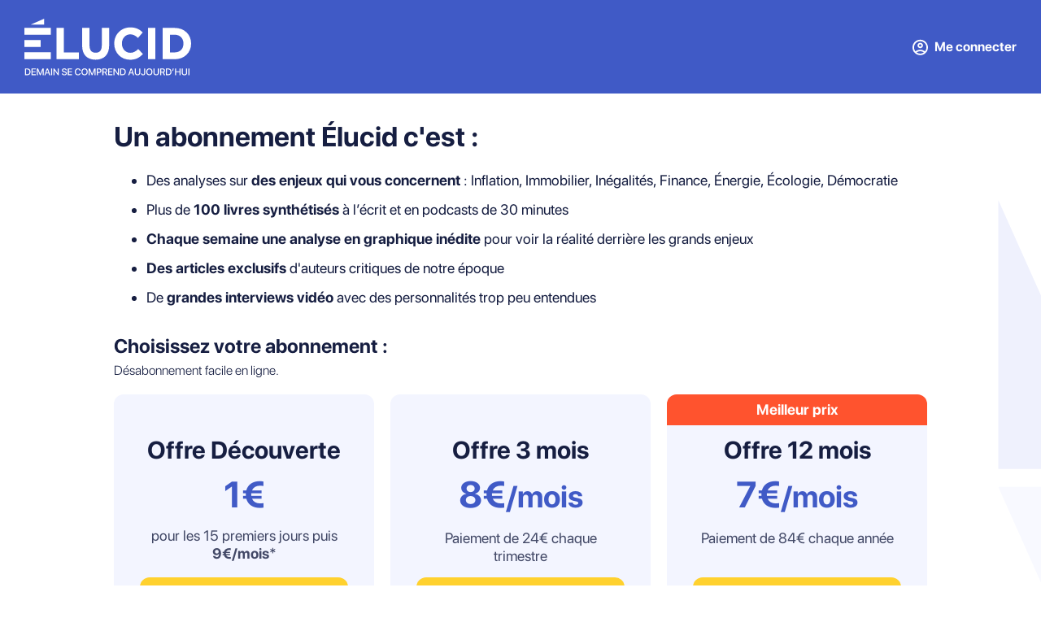

--- FILE ---
content_type: text/html; charset=utf-8
request_url: https://elucid.media/offres
body_size: 3852
content:
<!DOCTYPE html>

<!--[if lt IE 7]>
<html lang="fr-FR" class="no-js lt-ie9 lt-ie8 lt-ie7"><![endif]-->
<!--[if (IE 7)&!(IEMobile)]>
<html lang="fr-FR" class="no-js lt-ie9 lt-ie8"><![endif]-->
<!--[if (IE 8)&!(IEMobile)]>
<html lang="fr-FR" class="no-js lt-ie9"><![endif]-->
<!--[if gt IE 8]><!-->
<html lang="fr-FR" class="no-js"><!--<![endif]-->

<head>

    <script>var jQueryLoad=function(e){if("undefined"!=typeof jQuery)return e(),this;jQueryLoad.loadList||(jQueryLoad.loadList=[],jQueryLoad.runLoaded=function(){for(var e=0;e<jQueryLoad.loadList.length;e++)jQueryLoad.loadList[e]()}),jQueryLoad.loadList.push(e)},jQueryReady=function(e){return"undefined"!=typeof jQuery?(jQuery(document).ready(e),this):(jQueryReady.readyList||(jQueryReady.isReady=!1,jQueryReady.setLoaded=function(){if(!jQueryReady.isReady){jQueryReady.isReady=!0,clearInterval(jQueryReady.interval);for(var e=0;e<jQueryReady.readyList.length;e++)jQuery(document).ready(jQueryReady.readyList[e]);jQueryLoad.runLoaded&&jQueryLoad.runLoaded()}},jQueryReady.readyList=[],jQueryReady.interval=setInterval(function(){if("undefined"==typeof jQuery)return!1;jQueryReady.setLoaded()},100),Object.defineProperty&&Object.defineProperty(window,"jQuery",{get:function(){return window._jQueryReadyShouldNotBeUsed},set:function(e){window._jQueryReadyShouldNotBeUsed=e,Object.defineProperty(window,"jQuery",{}),jQueryReady.setLoaded()}})),jQueryReady.readyList.push(e),this)};</script>
    <meta charset="utf-8">

        <meta http-equiv="X-UA-Compatible" content="IE=edge">
    <meta name="viewport" content="width=device-width, initial-scale=1">

    <title>Offres - Élucid</title>

    <meta name="theme-color" content="#405ac6"/>

    <link rel="icon" href="/favicon.ico">

    <link rel="apple-touch-icon" sizes="57x57" href="/images/apple-touch-icons/apple-touch-icon-57x57.png">
    <link rel="apple-touch-icon" sizes="60x60" href="/images/apple-touch-icons/apple-touch-icon-60x60.png">
    <link rel="apple-touch-icon" sizes="72x72" href="/images/apple-touch-icons/apple-touch-icon-72x72.png">
    <link rel="apple-touch-icon" sizes="76x76" href="/images/apple-touch-icons/apple-touch-icon-76x76.png">
    <link rel="apple-touch-icon" sizes="114x114" href="/images/apple-touch-icons/apple-touch-icon-114x114.png">
    <link rel="apple-touch-icon" sizes="120x120" href="/images/apple-touch-icons/apple-touch-icon-120x120.png">
    <link rel="apple-touch-icon" sizes="144x144" href="/images/apple-touch-icons/apple-touch-icon-144x144.png">
    <link rel="apple-touch-icon" sizes="152x152" href="/images/apple-touch-icons/apple-touch-icon-152x152.png">
    <link rel="apple-touch-icon" sizes="180x180" href="/images/apple-touch-icons/apple-touch-icon.png">

        
    
    <meta name="robots" content="max-snippet:-1,max-image-preview:standard,max-video-preview:-1"/>


    <meta property="og:image" content="https://elucid.media/images/share/elucid_share.png"/>
    <meta property="og:locale" content="fr_FR"/>
    <meta property="og:type" content="website"/>
    <meta property="og:title" content="Offres - Élucid"/>
    <meta property="og:url" content="https://elucid.media/offres"/>

    <meta property="og:site_name" content="Élucid"/>
    <meta name="twitter:card" content="summary_large_image"/>
    <meta name="twitter:title" content="Offres - Élucid"/>
    <meta name="twitter:image" content="https://elucid.media/images/share/elucid_share.png"/>


            <link rel="alternate" type="application/rss+xml" title="Élucid &raquo; Flux" href="https://elucid.media/feed"/>
    
    <link href="/css/cache/13565/lessc/style.css" rel="stylesheet">
    <script src="/js/cache/13565/jQuery-3.6.0.min.js"></script>
    
            <!-- Matomo Tag Manager -->
        <script>
            
            var _mtm = window._mtm = window._mtm || [];
            _mtm.push({'mtm.startTime': (new Date().getTime()), 'event': 'mtm.Start'});
            var d = document, g = d.createElement('script'), s = d.getElementsByTagName('script')[0];
            g.async = true;
            g.src = 'https://m.elucid.media/js/container_IKcIK8AL.js';
            s.parentNode.insertBefore(g, s);

        </script>
        <!-- End Matomo Tag Manager -->

        <!-- Matomo -->
        <script type="text/javascript">
            
            var _paq = window._paq = window._paq || [];

            
            
            // VisitorStatus
                        _paq.push(['setCustomDimension', customDimensionId = 1, customDimensionValue = 'guest']);

            _paq.push(['setCookieDomain', '*.elucid.media']);
            _paq.push(['trackVisibleContentImpressions']);
            _paq.push(['trackPageView']);
            _paq.push(['enableLinkTracking']);
            _paq.push(['alwaysUseSendBeacon']);
            _paq.push(['setTrackerUrl', 'https://m.elucid.media/matomo.php']);
            _paq.push(['setSiteId', '3']);
            var d = document, g = d.createElement('script'), s = d.getElementsByTagName('script')[0];
            g.type = 'text/javascript';
            g.async = true;
            g.src = 'https://m.elucid.media/matomo.js';
            s.parentNode.insertBefore(g, s);

            
        </script>
        <!-- End Matomo Code -->
    
    
    
</head>


<body class="with-top-bar">

    
    <header class="light">

        
        <div class="top-bar">

            <div class="inner">

                
                <div class="logo">
                    <a href="/">
                        <img class="main" src="/images/cache/13565/icons/logo/elucid-logo.svg" alt="logo" height="70px" width="205px"/>
                        <img class="main small" src="/images/cache/13565/icons/logo/elucid-logo-sm.svg" alt="logo" height="70px" width="205px"/>
                        <img class="scroll" src="/images/cache/13565/icons/logo/elucid-logo-bulb.svg" alt="logo-bulb" height="55px" width="46px"/>
                    </a>
                </div>

                
                <div class="user">

                    
                    
                        
                        <a href="https://compte.elucid.media/elucid/connexion?redirect=https%253A%252F%252Felucid.media%252Foffres" class="btn-account list_enabled">
                            <img class="icon" src="/images/cache/13565/icons/navigation/account.svg" alt="mon compte" width="19px" height="20px">
                            <span>Me connecter</span>
                        </a>

                    
                </div>

            </div>

        </div>

        
    </header>

    
<div id="page" class="offers">

    <div class="inner-content version version4">

                
        <h1 class="title">Un abonnement Élucid c'est :</h1>

        
<ul class="reasons">

            <li>Des analyses sur <b>des enjeux qui vous concernent</b>&nbsp;: Inflation, Immobilier, Inégalités, Finance, Énergie, Écologie, Démocratie</li>
            <li>Plus de <b>100 livres synthétisés</b> à l’écrit et en podcasts de 30 minutes</li>
            <li><b>Chaque semaine une analyse en graphique inédite</b> pour voir la réalité derrière les grands enjeux</li>
            <li><b>Des articles exclusifs</b> d'auteurs critiques de notre époque</li>
            <li>De <b>grandes interviews vidéo</b> avec des personnalités trop peu entendues</li>
    
</ul>
        <div class="heading-margin heading-offers">

            <h2 class="heading">Choisissez votre abonnement :</h2>

            <span class="sub-heading" style="font-size:16px;">Désabonnement&nbsp;facile&nbsp;en&nbsp;ligne.</span>

        </div>


        <div class="offers-list">

            
                <a href="/offres/offre-decouverte" class="item">

                    <div class="textual">

                        
                        <p class="title">Offre Découverte</p>

                        <span class="price">1€</span>

                        <p class="description">pour les 15 premiers jours puis <b>9€/mois</b><span class="legal">*</span></p>

                    </div>

                    <button class="btn-subscribe">Je m'abonne</button>

                </a>

            
                <a href="/offres/abonnement-3-mois" class="item">

                    <div class="textual">

                        
                        <p class="title">Offre 3 mois</p>

                        <span class="price">8€<small>/mois</small></span>

                        <p class="description">Paiement de 24€ chaque trimestre</p>

                    </div>

                    <button class="btn-subscribe">Je m'abonne</button>

                </a>

            
                <a href="/offres/abonnement-12-mois" class="item">

                    <div class="textual">

                                                    <span class="top">Meilleur prix</span>
                        
                        <p class="title">Offre 12 mois</p>

                        <span class="price">7€<small>/mois</small></span>

                        <p class="description">Paiement de 84€ chaque année</p>

                    </div>

                    <button class="btn-subscribe">Je m'abonne</button>

                </a>

            
        </div>


        <h2 class="heading-margin heading heading-benefits" style="margin-bottom:10px;">Pourquoi s’abonner à Élucid ?</h2>

        <p class="description" style="margin-top:0;margin-bottom: 30px;">
            S’abonner à un média, c’est souvent payer pour consommer de l’information. Chez Élucid, vous ne consommez pas, vous investissez dans un ensemble de connaissances, dans un patrimoine impérissable composé d’analyses, d’explications de données et de clés fondamentales à la compréhension du monde.
        </p>


        <div class="help">

            <a href="/elucid-c-est-quoi" class="btn-question">Élucid c'est quoi ?</a>

            <p><a href="/offres/informations-abonnement-etudiant">Offres pour les étudiants</a></p>

            <p>Vous ne pouvez pas payer l’abonnement standard ? <a href="/offres/informations-abonnement-solidaire">Abonnement&nbsp;solidaire</a></p>

            <p>Parce qu'un cadeau fait toujours plaisir ! <a href="/cadeau" class="btn-question">Offrir&nbsp;un&nbsp;abonnement</a></p>

            <p>Vous avez une question ? <a href="/nous-contacter">Contactez le service client.</a></p>

        </div>

        <div id="legal">
            <p>* Les 15 premiers jours à 1 € ne sont valables que pour un premier abonnement. En cas de deuxième souscription, l'offre mensuelle classique est à 9 € par mois.</p>
        </div>

    </div>

</div>


    <div id="spinner-container" class="spinner-container">
        <div class="spinner-grow" role="status"></div>
    </div>

    <footer class="light">

        <div class="inner">

            
                <div class="col full">
                    © Élucid. <a href="/mentions-legales">Mentions légales</a> et <a href="/conditions-generales">Conditions générales d’abonnement</a>.
                </div>

            
        </div>

        <div class="copyright">

            <p>2026 - Tous droits réservés - Élucid -</p>

        </div>

    </footer>

    

        <script src="/js/cache/13565/combo/popper.min.js,bootstrap.min.js,utils.js,header.js,lazysizes.min.js"></script>

    <script>

        function wp_plugin_account_handleReferer() {

            var readCookie = function (name) {
                var nameEQ = name + "=";
                var ca = document.cookie.split(';');
                for (var i = 0; i < ca.length; i++) {
                    var c = ca[i];
                    while (c.charAt(0) === ' ') c = c.substring(1, c.length);
                    if (c.indexOf(nameEQ) === 0) return c.substring(nameEQ.length, c.length);
                }
                return null;
            }

            var createCookie = function (name, value, days, domain, secure, sameSite) {

                var cookie = name + "=" + value;

                if (days) {
                    var date = new Date();
                    date.setTime(date.getTime() + (days * 24 * 60 * 60 * 1000));
                    cookie += "; expires=" + date.toGMTString();
                }

                if (domain) {
                    cookie += ';domain=' + domain;
                }

                cookie += "; path=/";

                if (secure) {
                    cookie += "; secure";
                }
                document.cookie = cookie;
            }


            if (document.referrer) {
                var url = new URL(document.referrer);
                var hostnames = ["elucid.media","elucid.media","stripe.com","paypal.com"];
                var referrerDomain = url.host.match('(?:[^.]+\.)?[^.]+$');
                if (hostnames.indexOf(referrerDomain[0]) === -1) {
                    createCookie('mc_ref', window.btoa(document.referrer.substring(0, 100)), 1);
                }
            }

            if (window.location.search) {
                var urlParams = new URLSearchParams(window.location.search);
                if (urlParams.has('mc_ts')) {
                    createCookie('mc_ts', window.btoa(urlParams.get('mc_ts').substring(0, 100)), 1);
                }
            }

                    }

        wp_plugin_account_handleReferer();
    </script>


    
    
<script src="/js/cache/13565/page/offer.js"></script>


    
</body>

</html>

--- FILE ---
content_type: text/css
request_url: https://elucid.media/css/cache/13565/lessc/style.css
body_size: 38061
content:
@keyframes autofill {
  100% {
    background-color: transparent !important;
    color: inherit;
  }
}
@-webkit-keyframes autofill {
  100% {
    background-color: transparent !important;
    color: inherit;
  }
}
@keyframes rotate-circle {
  0% {
    transform: rotate(-45deg);
  }
  5% {
    transform: rotate(-45deg);
  }
  12% {
    transform: rotate(-405deg);
  }
  100% {
    transform: rotate(-405deg);
  }
}
@keyframes icon-line-tip {
  0% {
    width: 0;
    left: 1px;
    top: 19px;
  }
  54% {
    width: 0;
    left: 1px;
    top: 19px;
  }
  70% {
    width: 50px;
    left: -8px;
    top: 37px;
  }
  84% {
    width: 17px;
    left: 21px;
    top: 48px;
  }
  100% {
    width: 25px;
    left: 14px;
    top: 45px;
  }
}
@keyframes icon-line-long {
  0% {
    width: 0;
    right: 46px;
    top: 54px;
  }
  65% {
    width: 0;
    right: 46px;
    top: 54px;
  }
  84% {
    width: 55px;
    right: 0px;
    top: 35px;
  }
  100% {
    width: 47px;
    right: 8px;
    top: 38px;
  }
}
.no-br {
  white-space: nowrap;
}
.desktop-only {
  display: none;
}
@media only screen and (min-width: 1024px) {
  .desktop-only {
    display: initial;
  }
}
.title-category {
  box-sizing: border-box;
  text-transform: uppercase;
  margin: 0;
}
.title-category h1 {
  margin: 0;
  font-weight: bold;
  font-size: 22px;
  line-height: 26px;
  color: #161E41;
  text-transform: uppercase;
}
.title-category h1::after {
  content: '●';
  display: inline-block;
  width: 18px;
  margin: 0 5px;
  text-align: center;
  color: #DCE1F3;
}
.title-category h1 span.desktop {
  display: none;
}
.title-category.no-color h1::after {
  display: none;
}
.title-category.societe h1::after {
  color: #E55213;
}
.title-category.democratie h1::after {
  color: #405AC6;
}
.title-category.politique h1::after {
  color: #F9B93D;
}
.title-category.economie h1::after {
  color: #EE77B7;
}
.title-category.environnement h1::after {
  color: #6ECBA4;
}
.title-taxonomy {
  box-sizing: border-box;
  text-transform: uppercase;
  margin: 0;
}
.title-taxonomy h1 {
  margin: 0;
  font-weight: bold;
  font-size: 22px;
  line-height: 26px;
  color: #161E41;
  text-transform: uppercase;
}
.title-taxonomy h1 span.mob {
  display: initial;
}
.title-taxonomy h1 span.desktop {
  display: none;
}
@media only screen and (min-width: 1024px) {
  .title-taxonomy h1 span.mob {
    display: none;
  }
  .title-taxonomy h1 span.desktop {
    display: initial;
  }
}
.text-danger {
  color: #FF532E;
}
@font-face {
  font-family: 'SF-Pro-Display';
  src: url('/fonts/cache/13565/sf-pro-display/SF-Pro-Display-Regular.woff') format('woff'), url('/fonts/cache/13565/sf-pro-display/SF-Pro-Display-Regular.otf'), url('/fonts/cache/13565/sf-pro-display/SF-Pro-Display-Regular.ttf') format('truetype'), url('/fonts/cache/13565/sf-pro-display/SF-Pro-Display-Regular.eot?#iefix') format('embedded-opentype');
  font-weight: normal;
  font-style: normal;
  text-rendering: optimizeLegibility;
  font-display: swap;
}
@font-face {
  font-family: 'SF-Pro-Display';
  src: url('/fonts/cache/13565/sf-pro-display/SF-Pro-Display-Light.woff') format('woff'), url('/fonts/cache/13565/sf-pro-display/SF-Pro-Display-Light.otf'), url('/fonts/cache/13565/sf-pro-display/SF-Pro-Display-Light.ttf') format('truetype'), url('/fonts/cache/13565/sf-pro-display/SF-Pro-Display-Light.eot?#iefix') format('embedded-opentype');
  font-weight: 100;
  font-style: normal;
  text-rendering: optimizeLegibility;
  font-display: swap;
}
@font-face {
  font-family: 'SF-Pro-Display';
  src: url('/fonts/cache/13565/sf-pro-display/SF-Pro-Display-Medium.woff') format('woff'), url('/fonts/cache/13565/sf-pro-display/SF-Pro-Display-Medium.otf'), url('/fonts/cache/13565/sf-pro-display/SF-Pro-Display-Medium.ttf') format('truetype'), url('/fonts/cache/13565/sf-pro-display/SF-Pro-Display-Medium.eot?#iefix') format('embedded-opentype');
  font-weight: 600;
  font-style: normal;
  text-rendering: optimizeLegibility;
  font-display: swap;
}
@font-face {
  font-family: 'SF-Pro-Display';
  src: url('/fonts/cache/13565/sf-pro-display/SF-Pro-Display-Bold.woff') format('woff'), url('/fonts/cache/13565/sf-pro-display/SF-Pro-Display-Bold.otf'), url('/fonts/cache/13565/sf-pro-display/SF-Pro-Display-Bold.ttf') format('truetype'), url('/fonts/cache/13565/sf-pro-display/SF-Pro-Display-Bold.eot?#iefix') format('embedded-opentype');
  font-weight: bold;
  font-style: normal;
  text-rendering: optimizeLegibility;
  font-display: swap;
}
html,
body {
  font-family: 'SF-Pro-Display';
  margin: 0;
  color: #161E41;
  min-width: 320px;
  background-color: #FFF;
  min-height: 100vh;
}
body {
  display: -webkit-box;
  display: -moz-box;
  display: -webkit-flex;
  display: -ms-flexbox;
  display: flex;
  flex-direction: column;
}
@media only screen and (min-width: 1024px) {
  body:not(.scrolled) header div.top-bar div.inner div.logo img.main:not(.small) {
    display: block;
  }
  body:not(.scrolled) header div.top-bar div.inner div.logo img.scroll {
    display: none;
  }
  body:not(.scrolled) #post.show button.btn-up {
    opacity: 0;
  }
  body.scrolled header div.top-bar div.inner {
    height: 72px;
  }
  body.scrolled header div.top-bar div.inner div.logo img.main {
    display: none;
  }
  body.scrolled header div.top-bar div.inner div.logo img.scroll {
    display: block;
  }
  body.scrolled #post.show button.btn-up {
    opacity: initial;
  }
}
.screen-reader-text {
  border: 0;
  clip: rect(1px,1px,1px,1px);
  clip-path: inset(50%);
  height: 1px;
  margin: -1px;
  overflow: hidden;
  padding: 0;
  position: absolute;
  width: 1px;
  word-wrap: normal !important;
}
*::-moz-selection {
  color: white;
  background-color: #405AC6;
}
*::selection {
  color: white;
  background-color: #405AC6;
}
header {
  position: -webkit-sticky;
  position: sticky;
  top: 0;
  width: 100%;
  z-index: 1000;
  min-width: 320px;
}
header::before {
  content: ' ';
  position: absolute;
  width: 100%;
  height: 5px;
  background-color: #161E41;
  top: -5px;
}
header div.top-bar-subscribe {
  width: 100%;
  height: 40px;
  background-color: #EFF1F8;
  color: #161E41;
  text-align: center;
  display: -webkit-box;
  display: -moz-box;
  display: -webkit-flex;
  display: -ms-flexbox;
  display: flex;
  vertical-align: middle;
  align-content: center;
  display: none;
}
header div.top-bar-subscribe p {
  margin: 0 auto;
  padding: 4px 0;
  font-weight: bold;
  font-size: 13px;
  line-height: 32px;
}
header div.top-bar-subscribe p a {
  transition: 150ms ease-in-out all;
  display: block;
  text-decoration: none;
  border-radius: 12px;
  border: none;
  background-color: #FFD12E;
  color: #161E41;
  font-weight: bold;
  text-align: center;
  font-size: 16px;
  line-height: 33px;
  cursor: pointer;
  font-family: 'SF-Pro-Display';
  display: inline-block;
  padding: 0 12px;
  line-height: 31px;
  margin-left: 10px;
}
header div.top-bar-subscribe p a:hover {
  background-color: #c79b00;
  color: #161E41;
}
header div.top-bar-subscribe p a:disabled {
  pointer-events: none;
  background-color: #614c00;
}
header div.top-bar {
  width: 100%;
  background-color: #405AC6;
  color: #FFF;
}
header div.top-bar > div.inner {
  display: -webkit-box;
  display: -moz-box;
  display: -webkit-flex;
  display: -ms-flexbox;
  display: flex;
  transition: 100ms ease-in-out height;
  box-sizing: border-box;
  margin: 0 auto;
  vertical-align: middle;
  align-content: center;
  justify-content: space-between;
  height: 52px;
  position: relative;
}
header div.top-bar > div.inner div.top-search {
  display: -webkit-box;
  display: -moz-box;
  display: -webkit-flex;
  display: -ms-flexbox;
  display: flex;
  align-content: center;
  position: absolute;
  top: 0;
  left: 0;
  background-color: #405AC6;
  color: #FFF;
  width: 100%;
  height: 100%;
  display: none;
}
header div.top-bar > div.inner div.top-search form.search {
  width: 100%;
}
header div.top-bar > div.inner div.logo {
  display: -webkit-box;
  display: -moz-box;
  display: -webkit-flex;
  display: -ms-flexbox;
  display: flex;
  align-items: center;
  margin: 0 0 0 10px;
}
header div.top-bar > div.inner div.logo a {
  display: -webkit-box;
  display: -moz-box;
  display: -webkit-flex;
  display: -ms-flexbox;
  display: flex;
  align-items: center;
  text-decoration: none;
}
header div.top-bar > div.inner div.logo img {
  height: 100%;
  width: auto;
}
header div.top-bar > div.inner div.logo img.main {
  max-height: 43px;
  max-width: 147px;
}
header div.top-bar > div.inner div.logo img.main:not(.small) {
  display: none;
}
header div.top-bar > div.inner div.logo img.scroll {
  display: none;
  max-width: 42px;
  max-height: 40px;
}
header div.top-bar > div.inner div.menu-formats-container {
  display: none;
}
header div.top-bar > div.inner div.menu-formats-container ul.nav-formats {
  margin: 0;
  padding: 0;
  list-style: none;
  display: -webkit-box;
  display: -moz-box;
  display: -webkit-flex;
  display: -ms-flexbox;
  display: flex;
  align-items: center;
  justify-content: space-between;
  width: 100%;
}
header div.top-bar > div.inner div.menu-formats-container ul.nav-formats li.menu-item a {
  color: #FFF;
  text-decoration: none;
  font-size: 16px;
  line-height: 22px;
  opacity: 0.61;
  transition: 150ms ease-in-out opacity;
  padding: 0;
  margin: 0 20px;
  white-space: nowrap;
}
header div.top-bar > div.inner div.menu-formats-container ul.nav-formats li.menu-item a:hover {
  opacity: 0.8;
}
header div.top-bar > div.inner div.menu-formats-container ul.nav-formats li.menu-item.current-menu-item a,
header div.top-bar > div.inner div.menu-formats-container ul.nav-formats li.menu-item.current-menu-parent a {
  font-weight: bold;
  opacity: 1;
}
header div.top-bar > div.inner div.menu-formats-container ul.nav-formats li.menu-item.menu-item-home a {
  background: url('/images/cache/13565/icons/formats/home.svg') no-repeat 0 0;
  padding-left: 20px;
}
header div.top-bar > div.inner div.menu-formats-container ul.nav-formats li.menu-item.format-articles a {
  background: url('/images/cache/13565/icons/formats/article.svg') no-repeat 0 2px;
  padding-left: 20px;
}
header div.top-bar > div.inner div.menu-formats-container ul.nav-formats li.menu-item.format-bibliotheque a {
  background: url('/images/cache/13565/icons/formats/library.svg') no-repeat 0 3px;
  padding-left: 20px;
}
header div.top-bar > div.inner div.menu-formats-container ul.nav-formats li.menu-item.format-graphes a {
  background: url('/images/cache/13565/icons/formats/graph.svg') no-repeat 0 0;
  padding-left: 20px;
}
header div.top-bar > div.inner div.menu-formats-container ul.nav-formats li.menu-item.format-video a {
  background: url('/images/cache/13565/icons/formats/video.svg') no-repeat 0 0;
  padding-left: 20px;
}
header div.top-bar > div.inner div.user {
  display: -webkit-box;
  display: -moz-box;
  display: -webkit-flex;
  display: -ms-flexbox;
  display: flex;
  flex-direction: row;
  justify-content: center;
  align-items: center;
  margin: 0 10px 0 0;
}
header div.top-bar > div.inner div.user a.btn-search {
  align-self: center;
  display: block;
  text-decoration: none;
  margin: 0;
  order: 1;
}
header div.top-bar > div.inner div.user a.btn-search span {
  display: none;
}
header div.top-bar > div.inner div.user a.btn-search img {
  height: 20px;
  padding: 10px 10px 5px 10px;
}
header div.top-bar > div.inner div.user a.btn-selection {
  align-self: center;
  display: block;
  text-decoration: none;
  margin: 0;
  order: 2;
}
header div.top-bar > div.inner div.user a.btn-selection img {
  height: 20px;
  padding: 10px 10px 5px 10px;
}
header div.top-bar > div.inner div.user a.btn-subscribe {
  transition: 150ms ease-in-out all;
  display: block;
  text-decoration: none;
  border-radius: 12px;
  border: none;
  background-color: #FFD12E;
  color: #161E41;
  font-weight: bold;
  text-align: center;
  font-size: 16px;
  line-height: 33px;
  cursor: pointer;
  font-family: 'SF-Pro-Display';
  font-size: 14px;
  line-height: 28px;
  width: 90px;
  order: 3;
}
header div.top-bar > div.inner div.user a.btn-subscribe:hover {
  background-color: #c79b00;
  color: #161E41;
}
header div.top-bar > div.inner div.user a.btn-subscribe:disabled {
  pointer-events: none;
  background-color: #614c00;
}
header div.top-bar > div.inner div.user a.btn-account {
  order: 2;
  display: -webkit-box;
  display: -moz-box;
  display: -webkit-flex;
  display: -ms-flexbox;
  display: flex;
  align-items: center;
  justify-content: center;
  color: #FFF;
  white-space: nowrap;
  font-weight: bold;
  font-size: 16px;
  line-height: 22px;
  text-decoration: none;
}
header div.top-bar > div.inner div.user a.btn-account img {
  height: 20px;
  padding: 10px;
}
header div.top-bar > div.inner div.user a.btn-account span {
  display: none;
}
header div.nav-bar {
  background-color: #FFF;
  border-bottom: solid 0.5px #C9C9C9;
}
header div.nav-bar > div.inner {
  display: -webkit-box;
  display: -moz-box;
  display: -webkit-flex;
  display: -ms-flexbox;
  display: flex;
  box-sizing: border-box;
  margin: 0 auto;
  vertical-align: middle;
  align-content: center;
  height: 40px;
  overflow-x: scroll;
  -webkit-mask-image: linear-gradient(to right,transparent 0,black var(--start-mask-size,0),black calc(100% - var(--end-mask-size, 0)),transparent 100%);
  mask-image: linear-gradient(to right,transparent 0,black var(--start-mask-size,0),black calc(100% - var(--end-mask-size, 0)),transparent 100%);
  --start-mask-size: 0px;
  --end-mask-size: 0px;
}
header div.nav-bar > div.inner.not-start {
  --start-mask-size: 30%;
}
header div.nav-bar > div.inner.not-end {
  --end-mask-size: 30%;
}
header div.nav-bar > div.inner div.menu-categories-container {
  width: 100%;
}
header div.nav-bar > div.inner div.menu-categories-container ul.nav-categories {
  margin: 0;
  padding: 0;
  list-style: none;
  display: -webkit-box;
  display: -moz-box;
  display: -webkit-flex;
  display: -ms-flexbox;
  display: flex;
  align-items: center;
  justify-content: space-between;
  width: 100%;
}
header div.nav-bar > div.inner div.menu-categories-container ul.nav-categories li.menu-item a {
  color: #161E41;
  text-transform: uppercase;
  font-weight: normal;
  font-size: 12px;
  line-height: 40px;
  text-decoration: none;
  opacity: 0.61;
  transition: 150ms ease-in-out opacity;
  padding: 0 15px;
  white-space: nowrap;
}
header div.nav-bar > div.inner div.menu-categories-container ul.nav-categories li.menu-item a:hover {
  opacity: 0.8;
}
header div.nav-bar > div.inner div.menu-categories-container ul.nav-categories li.menu-item a:first-child {
  padding-left: 20px;
}
header div.nav-bar > div.inner div.menu-categories-container ul.nav-categories li.menu-item a:last-child {
  padding-right: 20px;
}
header div.nav-bar > div.inner div.menu-categories-container ul.nav-categories li.menu-item.current-menu-item a,
header div.nav-bar > div.inner div.menu-categories-container ul.nav-categories li.menu-item.current-menu-parent a {
  font-weight: bold;
  opacity: 1;
}
header div.nav-bar > div.inner form.search {
  display: none;
}
header.open-search div.top-bar > div.inner div.top-search {
  display: inherit;
}
header div.top-bar div.inner div.logo img.main {
  max-width: 90px;
}
@media only screen and (min-width: 783px) {
  header.with-admin-bar {
    position: -webkit-sticky;
    position: sticky;
    top: 32px;
    margin-top: 0;
  }
}
@media only screen and (max-width: 782px) {
  header.with-admin-bar {
    top: 46px;
  }
}
@media only screen and (max-width: 600px) {
  header.with-admin-bar {
    top: 0;
  }
}
@media only screen and (max-width: 1023px) and (max-height: 650px) {
  header {
    position: relative;
    top: 0;
  }
  header.with-admin-bar {
    position: relative;
    top: 0;
  }
}
@media only screen and (min-width: 1024px) and (max-height: 600px) {
  header {
    position: relative;
    top: 0;
  }
  header.with-admin-bar {
    position: relative;
    top: 0;
  }
}
@media only screen and (min-width: 375px) {
  header div.top-bar > div.inner div.logo {
    margin: 0 0 0 20px;
  }
  header div.top-bar > div.inner div.logo img.main {
    max-width: 125px;
  }
  header div.top-bar > div.inner div.user {
    margin: 0 20px 0 0;
  }
  header div.top-bar > div.inner div.user a.btn-subscribe {
    margin-left: 10px;
  }
}
@media only screen and (min-width: 576px) {
  header div.top-bar > div.inner div.logo img.scroll {
    max-height: 50px;
  }
  header div.top-bar > div.inner div.user a.btn-subscribe {
    width: 120px;
    font-size: 16px;
    line-height: 33px;
  }
  header div.nav-bar > div.inner {
    margin: 0 20px;
  }
  header div.nav-bar > div.inner.not-start,
  header div.nav-bar > div.inner.not-end {
    --start-mask-size: 0;
    --end-mask-size: 0;
  }
  header div.nav-bar > div.inner div.menu-categories-container ul.nav-categories li.menu-item.menu-item-home {
    display: none;
  }
  header div.top-bar div.inner div.logo img.main {
    max-width: 147px;
  }
  header.light div.top-bar > div.inner div.user a.btn-account span {
    display: inline-block;
  }
}
@media only screen and (min-width: 768px) {
  header div.top-bar-subscribe {
    display: inherit;
  }
  header div.nav-bar > div.inner {
    margin: 0 auto;
  }
  header div.nav-bar > div.inner.not-start,
  header div.nav-bar > div.inner.not-end {
    --start-mask-size: 0;
    --end-mask-size: 0;
  }
  header div.nav-bar > div.inner div.menu-categories-container ul.nav-categories li.menu-item.menu-item-home {
    display: initial;
  }
}
@media only screen and (min-width: 1024px) {
  header div.top-bar-subscribe p {
    max-width: 100%;
    font-size: 16px;
    line-height: 32px;
  }
  header div.top-bar > div.inner {
    max-width: 1374px;
    padding: 0 30px;
    height: 115px;
  }
  header div.top-bar > div.inner div.logo {
    margin: initial;
  }
  header div.top-bar > div.inner div.logo img.main {
    max-height: 50px;
  }
  header div.top-bar > div.inner div.logo img.main.small {
    display: none;
  }
  header div.top-bar > div.inner div.top-search {
    display: none;
  }
  header div.top-bar > div.inner div.menu-formats-container {
    display: -webkit-box;
    display: -moz-box;
    display: -webkit-flex;
    display: -ms-flexbox;
    display: flex;
  }
  header div.top-bar > div.inner div.menu-formats-container.list_enabled ul.nav-formats li.menu-item a {
    margin: 0 10px;
  }
  header div.top-bar > div.inner div.user {
    margin: 0;
  }
  header div.top-bar > div.inner div.user a.btn-search {
    display: none;
  }
  header div.top-bar > div.inner div.user a.btn-subscribe {
    margin-left: 0;
    margin-right: 20px;
    order: 1;
  }
  header div.top-bar > div.inner div.user a.btn-subscribe.list_enabled {
    margin-right: 10px;
  }
  header div.top-bar > div.inner div.user a.btn-account {
    order: 2;
  }
  header div.nav-bar > div.inner {
    height: 45px;
    max-width: 1374px;
    padding: 0 30px;
    overflow-x: hidden;
  }
  header div.nav-bar > div.inner div.menu-categories-container {
    display: inline-block;
  }
  header div.nav-bar > div.inner div.menu-categories-container ul.nav-categories {
    padding: 0;
  }
  header div.nav-bar > div.inner div.menu-categories-container ul.nav-categories li.menu-item a {
    font-size: 16px;
    line-height: 45px;
    margin: 0;
    padding: 0;
  }
  header div.nav-bar > div.inner div.menu-categories-container ul.nav-categories li.menu-item a:first-child,
  header div.nav-bar > div.inner div.menu-categories-container ul.nav-categories li.menu-item a:last-child {
    padding-left: 0;
    padding-right: 0;
  }
  header div.nav-bar > div.inner form.search {
    display: -webkit-box;
    display: -moz-box;
    display: -webkit-flex;
    display: -ms-flexbox;
    display: flex;
    min-width: 22%;
  }
  header.open-search div.top-bar > div.inner div.top-search {
    display: none;
  }
}
@media only screen and (min-width: 1280px) {
  header div.top-bar > div.inner div.logo img.main {
    max-height: 70px;
    max-width: 205px;
  }
  header div.top-bar > div.inner div.logo img.scroll {
    max-height: 55px;
    max-width: 46px;
  }
  header div.top-bar > div.inner div.menu-formats-container.list_enabled ul.nav-formats li.menu-item a {
    margin: 0 20px;
  }
  header div.top-bar > div.inner div.user a.btn-account.list_enabled {
    margin-left: 11px;
  }
  header div.top-bar > div.inner div.user a.btn-account img.icon {
    margin-right: 8px;
    padding: 0;
  }
  header div.top-bar > div.inner div.user a.btn-account span {
    display: inline-block;
  }
  header div.nav-bar > div.inner {
    padding: 0 30px;
  }
  header div.top-bar div.inner div.logo img.main {
    max-width: 205px;
  }
}
nav.mobile {
  position: fixed;
  min-width: 320px;
  width: 100%;
  background-color: #FFF;
  bottom: -1px;
  left: 0;
  z-index: 1000;
  box-shadow: 0 0 20px 0 rgba(0,0,0,0.1);
  height: 60px;
}
nav.mobile .nav-mobile-formats-container ul {
  display: -webkit-box;
  display: -moz-box;
  display: -webkit-flex;
  display: -ms-flexbox;
  display: flex;
  list-style: none;
  justify-content: space-between;
  align-items: center;
  width: 90%;
  min-width: 300px;
  max-width: 380px;
  margin: 0 auto;
  padding: 10px 0;
}
nav.mobile .nav-mobile-formats-container ul li {
  font-weight: bold;
  font-size: 12px;
  line-height: 20px;
}
nav.mobile .nav-mobile-formats-container ul li a {
  transition: 150ms ease-in-out opacity;
  text-align: center;
  color: #A4ABB7;
  text-decoration: none;
  cursor: pointer;
  display: block;
  padding-bottom: 4px;
}
nav.mobile .nav-mobile-formats-container ul li a:before {
  content: '';
  display: block;
  height: 16px;
  background-repeat: no-repeat;
  background-position: center;
}
nav.mobile .nav-mobile-formats-container ul li a:hover {
  opacity: 0.8;
}
nav.mobile .nav-mobile-formats-container ul li.menu-item-home a:before {
  background-image: url('/images/cache/13565/icons/formats/home-mob.svg');
}
nav.mobile .nav-mobile-formats-container ul li.format-articles a:before {
  background-image: url('/images/cache/13565/icons/formats/article-mob.svg');
}
nav.mobile .nav-mobile-formats-container ul li.format-bibliotheque a:before {
  background-image: url('/images/cache/13565/icons/formats/library-mob.svg');
}
nav.mobile .nav-mobile-formats-container ul li.format-graphes a:before {
  background-image: url('/images/cache/13565/icons/formats/graph-mob.svg');
}
nav.mobile .nav-mobile-formats-container ul li.format-video a:before {
  background-image: url('/images/cache/13565/icons/formats/video-mob.svg');
}
nav.mobile .nav-mobile-formats-container ul li.current-menu-item a,
nav.mobile .nav-mobile-formats-container ul li.current-menu-parent a {
  color: #405AC6;
  padding-bottom: 0;
}
nav.mobile .nav-mobile-formats-container ul li.current-menu-item a:after,
nav.mobile .nav-mobile-formats-container ul li.current-menu-parent a:after {
  content: ' ';
  display: block;
  font-size: 10px;
  line-height: 14px;
  width: 20px;
  height: 3px;
  background-color: #405AC6;
  margin: 0 auto;
  border-radius: 12px;
}
nav.mobile .nav-mobile-formats-container ul li.current-menu-item a:hover,
nav.mobile .nav-mobile-formats-container ul li.current-menu-parent a:hover {
  opacity: 1;
}
nav.mobile .nav-mobile-formats-container ul li.current-menu-item.menu-item-home a:before,
nav.mobile .nav-mobile-formats-container ul li.current-menu-parent.menu-item-home a:before {
  background-image: url('/images/cache/13565/icons/formats/home-mob-active.svg');
}
nav.mobile .nav-mobile-formats-container ul li.current-menu-item.format-articles a:before,
nav.mobile .nav-mobile-formats-container ul li.current-menu-parent.format-articles a:before {
  background-image: url('/images/cache/13565/icons/formats/article-mob-active.svg');
}
nav.mobile .nav-mobile-formats-container ul li.current-menu-item.format-bibliotheque a:before,
nav.mobile .nav-mobile-formats-container ul li.current-menu-parent.format-bibliotheque a:before {
  background-image: url('/images/cache/13565/icons/formats/library-mob-active.svg');
}
nav.mobile .nav-mobile-formats-container ul li.current-menu-item.format-graphes a:before,
nav.mobile .nav-mobile-formats-container ul li.current-menu-parent.format-graphes a:before {
  background-image: url('/images/cache/13565/icons/formats/graph-mob-active.svg');
}
nav.mobile .nav-mobile-formats-container ul li.current-menu-item.format-video a:before,
nav.mobile .nav-mobile-formats-container ul li.current-menu-parent.format-video a:before {
  background-image: url('/images/cache/13565/icons/formats/video-mob-active.svg');
}
@media only screen and (min-width: 1024px) {
  nav.mobile {
    display: none;
  }
}
footer {
  background-color: #FFF;
  border-top: solid 0.5px #C9C9C9;
  margin-bottom: 60px;
}
footer.light {
  margin-bottom: 0;
}
footer div.inner {
  display: -webkit-box;
  display: -moz-box;
  display: -webkit-flex;
  display: -ms-flexbox;
  display: flex;
  flex-wrap: wrap;
  box-sizing: border-box;
  max-width: 1440px;
  margin: 0 auto;
  padding: 30px 10% 0 10%;
  width: 100%;
}
footer div.inner .col {
  max-width: 100%;
  flex: 1 0 100%;
  margin-bottom: 30px;
}
footer div.inner .col.logo {
  text-align: center;
}
footer div.inner .col.logo a {
  text-decoration: none;
  display: block;
}
footer div.inner .col.logo a img {
  width: 100%;
  max-width: 205px;
}
footer div.inner .col.full {
  text-align: center;
}
footer div.inner .col.full a {
  transition: 150ms ease-in-out color;
  color: #161E41;
}
footer div.inner .col.full a:hover {
  color: #405AC6;
}
footer div.inner .col p.title {
  font-weight: bold;
  font-size: 22px;
  line-height: 26px;
  color: #161E41;
  text-transform: uppercase;
  font-size: 20px;
  margin: 0;
}
footer div.inner .col ul.footer-menu {
  margin: 0;
  padding: 0;
  list-style: none;
}
footer div.inner .col ul.footer-menu li.menu-item {
  margin-top: 15px;
}
footer div.inner .col ul.footer-menu li.menu-item a {
  transition: 100ms ease-in-out color;
  text-decoration: none;
  color: #161E41;
}
footer div.inner .col ul.footer-menu li.menu-item a:hover {
  color: #405AC6;
}
footer div.inner .col div.footer-social {
  max-width: 160px;
  margin-top: 20px;
  display: -webkit-box;
  display: -moz-box;
  display: -webkit-flex;
  display: -ms-flexbox;
  display: flex;
  flex-direction: row;
  justify-content: start;
  align-items: center;
  flex-wrap: wrap;
}
footer div.inner .col div.footer-social a {
  flex: 1 0 33%;
  text-decoration: none;
  margin-bottom: 10px;
}
footer div.copyright {
  width: 100%;
  height: 40px;
  background-color: #161E41;
  color: #FFF;
  text-align: center;
  display: -webkit-box;
  display: -moz-box;
  display: -webkit-flex;
  display: -ms-flexbox;
  display: flex;
  vertical-align: middle;
  align-content: center;
}
footer div.copyright p {
  max-width: 320px;
  margin: 0 auto;
  padding: 10px 0;
  font-weight: normal;
  font-size: 11px;
  line-height: 20px;
}
footer div.copyright p a {
  color: #FFD12E;
  text-decoration: underline;
}
@media only screen and (min-width: 576px) {
  footer div.inner {
    padding: 30px 5% 0 5%;
  }
  footer div.inner .col {
    max-width: 50%;
    flex: 1 0 50%;
  }
  footer div.inner .col.logo,
  footer div.inner .col.full {
    max-width: 100%;
    flex: 1 0 100%;
  }
}
@media only screen and (min-width: 768px) {
  footer div.inner {
    max-width: 1440px;
    padding: 30px 30px 0 30px;
  }
  footer div.inner .col {
    max-width: 33%;
    flex: 1 0 33%;
    order: 3;
  }
  footer div.inner .col.logo {
    text-align: right;
    max-width: 40%;
    flex: 1 0 40%;
    margin: 0 5%;
    order: 1;
  }
  footer div.inner .col.socials {
    max-width: 50%;
    flex: 1 0 50%;
    order: 2;
  }
  footer div.inner .col.socials div.footer-social {
    max-width: 305px;
  }
  footer div.inner .col.socials div.footer-social a {
    flex: 1 0 14.2%;
  }
  footer div.inner .col.full {
    max-width: 100%;
    flex: 1 0 100%;
  }
  footer div.copyright p {
    padding: 4px 0;
    font-size: 16px;
    line-height: 32px;
  }
}
@media only screen and (min-width: 1024px) {
  footer {
    margin-bottom: 0;
  }
  footer div.inner .col {
    order: 2;
    max-width: 20%;
    flex: 1 0 20%;
  }
  footer div.inner .col.logo {
    max-width: 25%;
    flex: 1 0 25%;
    margin: 0;
    text-align: left;
    order: 1;
  }
  footer div.inner .col.socials {
    max-width: 15%;
    flex: 1 0 15%;
    order: 3;
  }
  footer div.inner .col.socials div.footer-social {
    max-width: 160px;
  }
  footer div.inner .col.socials div.footer-social a {
    flex: 1 0 33%;
  }
  footer div.inner .col.full {
    max-width: 100%;
    flex: 1 0 100%;
  }
}
@media only screen and (min-width: 1280px) {
  footer div.inner {
    padding: 30px 60px 0 60px;
  }
}
nav.pagination {
  margin: 0 auto;
  padding: 30px 0 30px 0;
}
nav.pagination div.nav-links {
  margin: 0;
  padding: 0;
  list-style: none;
  display: -webkit-box;
  display: -moz-box;
  display: -webkit-flex;
  display: -ms-flexbox;
  display: flex;
  justify-content: center;
  align-items: center;
}
nav.pagination span,
nav.pagination a {
  margin: 0 10px;
  color: #161E41;
}
nav.pagination span.page-numbers:not(.current):not(.prev):not(.next),
nav.pagination a.page-numbers:not(.current):not(.prev):not(.next) {
  display: none;
}
nav.pagination div.prev-links,
nav.pagination div.next-links {
  display: -webkit-box;
  display: -moz-box;
  display: -webkit-flex;
  display: -ms-flexbox;
  display: flex;
  justify-content: center;
  align-items: center;
}
nav.pagination div.prev-links a.page-numbers:not(.current):not(.prev):not(.next):last-of-type {
  display: initial;
}
nav.pagination div.next-links a:not(.current):not(.prev):not(.next):first-of-type {
  display: initial;
}
nav.pagination span.current {
  display: block;
  text-align: center;
  font-weight: bold;
  font-size: 20px;
  line-height: 35px;
  width: 35px;
}
nav.pagination span.current.current {
  border: 1.5px solid #405AC6;
  border-radius: 10px;
  color: #405AC6;
}
nav.pagination a {
  display: block;
  text-align: center;
  transition: 100ms ease-in-out color;
  text-decoration: none;
  font-size: 18px;
  line-height: 35px;
  width: 35px;
  color: #161E41;
}
nav.pagination a:hover {
  color: #405AC6;
}
nav.pagination a:not(.page-numbers) {
  margin: 0;
}
@media only screen and (min-width: 576px) {
  nav.pagination span.page-numbers:not(.current):not(.prev):not(.next),
  nav.pagination a.page-numbers:not(.current):not(.prev):not(.next) {
    display: block;
  }
}
@media only screen and (min-width: 768px) {
  nav.pagination {
    padding: 20px 0 30px 0;
  }
}
.modal {
  min-width: 320px;
  position: fixed;
  top: 0;
  left: 0;
  z-index: 1055;
  display: none;
  width: 100%;
  height: 100%;
  overflow-x: hidden;
  overflow-y: auto;
  outline: 0;
}
.modal .modal-dialog {
  position: relative;
  width: auto;
  margin: 1.75rem auto;
  max-width: 90%;
  pointer-events: none;
}
.modal .modal-dialog.modal-dialog-centered {
  display: flex;
  align-items: center;
  min-height: calc(100% - 1.75rem * 2);
}
.modal .modal-dialog .modal-content {
  position: relative;
  display: flex;
  flex-direction: column;
  width: 100%;
  color: #161E41;
  pointer-events: auto;
  background-color: #F5F5F5;
  background-clip: padding-box;
  border: 0.5px solid #C9C9C9;
  border-radius: 12px;
  outline: 0;
}
.modal .modal-dialog .modal-content .modal-header {
  display: flex;
  flex-shrink: 0;
  align-items: center;
  justify-content: space-between;
  padding: 10px 5%;
  border-bottom: 0.5px solid #C9C9C9;
  font-size: 22px;
  line-height: 28px;
}
.modal .modal-dialog .modal-content .modal-header h1,
.modal .modal-dialog .modal-content .modal-header h2,
.modal .modal-dialog .modal-content .modal-header h3,
.modal .modal-dialog .modal-content .modal-header h4,
.modal .modal-dialog .modal-content .modal-header h5,
.modal .modal-dialog .modal-content .modal-header h6 {
  margin: 0;
}
.modal .modal-dialog .modal-content .modal-header button {
  border: none;
  background: none;
  cursor: pointer;
}
.modal .modal-dialog .modal-content .modal-header button img {
  height: 14px;
}
.modal .modal-dialog .modal-content .modal-body {
  position: relative;
  flex: 1 1 auto;
  padding: 20px 5%;
  font-size: 16px;
  line-height: 20px;
}
.modal .modal-dialog .modal-content .modal-footer {
  display: -webkit-box;
  display: -moz-box;
  display: -webkit-flex;
  display: -ms-flexbox;
  display: flex;
  padding: 0 5% 20px 5%;
  justify-content: center;
  align-items: center;
}
.modal .modal-dialog .modal-content .modal-footer > button,
.modal .modal-dialog .modal-content .modal-footer > a {
  transition: 150ms ease-in-out all;
  display: block;
  text-decoration: none;
  border-radius: 12px;
  border: none;
  background-color: #161E41;
  color: #FFF;
  font-weight: bold;
  text-align: center;
  font-size: 16px;
  line-height: 33px;
  cursor: pointer;
  font-family: 'SF-Pro-Display';
  margin: 0 10px;
  padding-left: 15px;
  padding-right: 15px;
}
.modal .modal-dialog .modal-content .modal-footer > button:hover,
.modal .modal-dialog .modal-content .modal-footer > a:hover {
  background-color: #000000;
  color: #FFF;
}
.modal .modal-dialog .modal-content .modal-footer > button:disabled,
.modal .modal-dialog .modal-content .modal-footer > a:disabled {
  pointer-events: none;
  background-color: #000000;
}
.modal.fade {
  transition: opacity .15s linear;
}
.modal.fade:not(.show) {
  opacity: 0;
}
.modal.fade .modal-dialog {
  transition: transform .3s ease-out;
  transform: translate(0,-50px);
}
.modal.show .modal-dialog {
  transform: none;
}
.modal.modal-static .modal-dialog {
  transform: scale(1.02);
}
.modal-backdrop {
  --bs-backdrop-zindex: 1050;
  --bs-backdrop-bg: #000;
  --bs-backdrop-opacity: 0.5;
  position: fixed;
  top: 0;
  left: 0;
  z-index: var(--bs-backdrop-zindex);
  width: 100vw;
  height: 100vh;
  background-color: var(--bs-backdrop-bg);
}
.modal-backdrop.fade {
  transition: opacity .15s linear;
  opacity: 0;
}
.modal-backdrop.show {
  opacity: var(--bs-backdrop-opacity);
}
@media only screen and (min-width: 768px) {
  .modal .modal-dialog .modal-content .modal-header {
    padding: 20px 5%;
    font-size: 30px;
    line-height: 36px;
  }
  .modal .modal-dialog .modal-content .modal-body {
    font-size: 18px;
    line-height: 25px;
  }
}
@media only screen and (min-width: 1024px) {
  .modal .modal-dialog {
    max-width: 840px;
  }
  .modal .modal-dialog.modal-small {
    max-width: 600px;
  }
}
.nav.nav-tabs {
  display: -webkit-box;
  display: -moz-box;
  display: -webkit-flex;
  display: -ms-flexbox;
  display: flex;
  flex-direction: column;
  justify-content: center;
  align-items: center;
  list-style: none;
  padding: 0 0 24px 0;
  margin-bottom: 24px;
  position: relative;
}
.nav.nav-tabs::after {
  content: '';
  border-bottom: 0.5px solid #C9C9C9;
  position: absolute;
  bottom: 0;
  left: 0;
  width: 100%;
}
.nav.nav-tabs li.nav-item {
  flex: 1 1 0;
  width: 100%;
}
.nav.nav-tabs li.nav-item button.nav-link {
  transition: 150ms ease-in-out all;
  background-color: #DCE1F3;
  color: #161E41;
  border: none;
  width: 100%;
  cursor: pointer;
  font-weight: bold;
  padding: 10px 0;
  font-size: 14px;
  line-height: 22px;
  margin-bottom: 15px;
  border-radius: 12px;
}
.nav.nav-tabs li.nav-item button.nav-link:hover {
  background-color: #c9d1ec;
}
.nav.nav-tabs li.nav-item button.nav-link.active {
  background-color: #FFD12E;
  color: #161E41;
}
.nav.nav-tabs li.nav-item:last-child button.nav-link {
  margin-bottom: 0;
}
.tab-content .fade {
  transition: opacity .15s linear;
}
.tab-content .fade:not(.show) {
  opacity: 0;
}
.tab-content > .tab-pane {
  display: none;
}
.tab-content > .active {
  display: block;
}
@media only screen and (min-width: 768px) {
  .nav.nav-tabs {
    flex-direction: row;
    margin-left: -1%;
    margin-right: -1%;
  }
  .nav.nav-tabs::after {
    width: 98%;
    margin: 0 1%;
  }
  .nav.nav-tabs li.nav-item {
    font-size: 22px;
    line-height: 26px;
    padding: 12px 0;
    margin: 0 1%;
  }
  .nav.nav-tabs li.nav-item button.nav-link {
    font-size: 18px;
    line-height: 26px;
    margin-bottom: 0;
  }
}
.dropdown,
.dropdown-center,
.dropend,
.dropstart,
.dropup,
.dropup-center {
  position: relative;
}
.dropdown-toggle {
  white-space: nowrap;
}
.dropdown-toggle::after {
  display: inline-block;
  margin-left: 0.255em;
  vertical-align: 0.255em;
  content: "";
  border-top: 0.3em solid;
  border-right: 0.3em solid transparent;
  border-bottom: 0;
  border-left: 0.3em solid transparent;
}
ul.dropdown-menu {
  position: absolute;
  z-index: 1000;
  display: none;
  min-width: 10rem;
  padding: 0.5rem 0;
  margin: 0;
  font-size: 1rem;
  text-align: left;
  list-style: none;
  background-clip: padding-box;
  border: 1px solid #C9C9C9;
  background-color: white;
  border-radius: 12px;
}
ul.dropdown-menu.show {
  display: block;
}
.dropdown-item {
  display: block;
  width: 100%;
  clear: both;
  font-weight: 400;
  text-align: inherit;
  text-decoration: none;
  white-space: nowrap;
  background-color: transparent;
  border: 0;
}
.splide__container {
  box-sizing: border-box;
  position: relative;
}
.splide__list {
  backface-visibility: hidden;
  display: -ms-flexbox;
  display: flex;
  height: 100%;
  margin: 0 !important;
  padding: 0 !important;
}
.splide.is-initialized:not(.is-active) .splide__list {
  display: block;
}
.splide__pagination {
  -ms-flex-align: center;
  align-items: center;
  display: -ms-flexbox;
  display: flex;
  -ms-flex-wrap: wrap;
  flex-wrap: wrap;
  -ms-flex-pack: center;
  justify-content: center;
  margin: 0;
  pointer-events: none;
}
.splide__pagination li {
  display: inline-block;
  line-height: 1;
  list-style-type: none;
  margin: 0;
  pointer-events: auto;
}
.splide:not(.is-overflow) .splide__pagination {
  display: none;
}
.splide__progress__bar {
  width: 0;
}
.splide {
  position: relative;
  visibility: hidden;
}
.splide.is-initialized,
.splide.is-rendered {
  visibility: visible;
}
.splide__slide {
  backface-visibility: hidden;
  box-sizing: border-box;
  -ms-flex-negative: 0;
  flex-shrink: 0;
  list-style-type: none !important;
  margin: 0;
  position: relative;
}
.splide__slide img {
  vertical-align: bottom;
}
.splide__spinner {
  animation: splide-loading 1s linear infinite;
  border: 2px solid #999;
  border-left-color: transparent;
  border-radius: 50%;
  bottom: 0;
  contain: strict;
  display: inline-block;
  height: 20px;
  left: 0;
  margin: auto;
  position: absolute;
  right: 0;
  top: 0;
  width: 20px;
}
.splide__sr {
  clip: rect(0 0 0 0);
  border: 0;
  height: 1px;
  margin: -1px;
  overflow: hidden;
  padding: 0;
  position: absolute;
  width: 1px;
}
.splide__toggle.is-active .splide__toggle__play,
.splide__toggle__pause {
  display: none;
}
.splide__toggle.is-active .splide__toggle__pause {
  display: inline;
}
.splide__track {
  overflow: hidden;
  position: relative;
  z-index: 0;
}
@keyframes splide-loading {
  0% {
    transform: rotate(0);
  }
  to {
    transform: rotate(1turn);
  }
}
.splide__track--draggable {
  -webkit-touch-callout: none;
  -webkit-user-select: none;
  -ms-user-select: none;
  user-select: none;
}
.splide__track--fade>.splide__list>.splide__slide {
  margin: 0 !important;
  opacity: 0;
  z-index: 0;
}
.splide__track--fade>.splide__list>.splide__slide.is-active {
  opacity: 1;
  z-index: 1;
}
.splide--rtl {
  direction: rtl;
}
.splide__track--ttb>.splide__list {
  display: block;
}
.splide__arrow {
  -ms-flex-align: center;
  align-items: center;
  background: #ccc;
  border: 0;
  border-radius: 50%;
  cursor: pointer;
  display: -ms-flexbox;
  display: flex;
  height: 2em;
  -ms-flex-pack: center;
  justify-content: center;
  opacity: .7;
  padding: 0;
  position: absolute;
  top: 50%;
  transform: translateY(-50%);
  width: 2em;
  z-index: 1;
}
.splide__arrow svg {
  fill: #000;
  height: 1.2em;
  width: 1.2em;
}
.splide__arrow:hover:not(:disabled) {
  opacity: .9;
}
.splide__arrow:disabled {
  opacity: .3;
}
.splide__arrow:focus-visible {
  outline: 3px solid #0bf;
  outline-offset: 3px;
}
.splide__arrow--prev {
  left: 1em;
}
.splide__arrow--prev svg {
  transform: scaleX(-1);
}
.splide__arrow--next {
  right: 1em;
}
.splide.is-focus-in .splide__arrow:focus {
  outline: 3px solid #0bf;
  outline-offset: 3px;
}
.splide__pagination {
  bottom: .5em;
  left: 0;
  padding: 0 1em;
  position: absolute;
  right: 0;
  z-index: 1;
}
.splide__pagination__page {
  background: #ccc;
  border: 0;
  border-radius: 50%;
  display: inline-block;
  height: 8px;
  margin: 3px;
  opacity: .7;
  padding: 0;
  position: relative;
  transition: transform .2s linear;
  width: 8px;
}
.splide__pagination__page.is-active {
  background: #fff;
  transform: scale(1.4);
  z-index: 1;
}
.splide__pagination__page:hover {
  cursor: pointer;
  opacity: .9;
}
.splide__pagination__page:focus-visible {
  outline: 3px solid #0bf;
  outline-offset: 3px;
}
.splide.is-focus-in .splide__pagination__page:focus {
  outline: 3px solid #0bf;
  outline-offset: 3px;
}
.splide__progress__bar {
  background: #ccc;
  height: 3px;
}
.splide__slide {
  -webkit-tap-highlight-color: rgba(0,0,0,0);
}
.splide__slide:focus {
  outline: 0;
}
@media screen and (-ms-high-contrast: none) {
  .splide__slide:focus-visible {
    border: 3px solid #0bf;
  }
}
@media screen and (-ms-high-contrast: none) {
  .splide.is-focus-in .splide__slide:focus {
    border: 3px solid #0bf;
  }
  .splide.is-focus-in .splide__track>.splide__list>.splide__slide:focus {
    border-color: #0bf;
  }
}
.splide__toggle {
  cursor: pointer;
}
.splide__toggle:focus-visible {
  outline: 3px solid #0bf;
  outline-offset: 3px;
}
.splide.is-focus-in .splide__toggle:focus {
  outline: 3px solid #0bf;
  outline-offset: 3px;
}
.splide__track--nav>.splide__list>.splide__slide {
  border: 3px solid transparent;
  cursor: pointer;
}
.splide__track--nav>.splide__list>.splide__slide.is-active {
  border: 3px solid #000;
}
.splide__arrows--rtl .splide__arrow--prev {
  left: auto;
  right: 1em;
}
.splide__arrows--rtl .splide__arrow--prev svg {
  transform: scaleX(1);
}
.splide__arrows--rtl .splide__arrow--next {
  left: 1em;
  right: auto;
}
.splide__arrows--rtl .splide__arrow--next svg {
  transform: scaleX(-1);
}
.splide__arrows--ttb .splide__arrow {
  left: 50%;
  transform: translate(-50%);
}
.splide__arrows--ttb .splide__arrow--prev {
  top: 1em;
}
.splide__arrows--ttb .splide__arrow--prev svg {
  transform: rotate(-90deg);
}
.splide__arrows--ttb .splide__arrow--next {
  bottom: 1em;
  top: auto;
}
.splide__arrows--ttb .splide__arrow--next svg {
  transform: rotate(90deg);
}
.splide__pagination--ttb {
  bottom: 0;
  display: -ms-flexbox;
  display: flex;
  -ms-flex-direction: column;
  flex-direction: column;
  left: auto;
  padding: 1em 0;
  right: .5em;
  top: 0;
}
form.search {
  display: -webkit-box;
  display: -moz-box;
  display: -webkit-flex;
  display: -ms-flexbox;
  display: flex;
  justify-content: center;
  align-items: center;
}
form.search span.arrow-left {
  cursor: pointer;
  margin: 0 10px;
  padding: 5px 10px 0 10px;
}
form.search span.arrow-left img {
  height: 20px;
}
form.search span.spacer {
  display: block;
  height: 25px;
  border-left: 0.5px solid #C9C9C9;
  margin: 0 30px;
}
form.search div.inner {
  display: -webkit-box;
  display: -moz-box;
  display: -webkit-flex;
  display: -ms-flexbox;
  display: flex;
  border-radius: 12px;
  border: 0.5px solid #C9C9C9;
  height: 30px;
  padding: 0;
  width: 100%;
}
form.search div.inner input[type=search] {
  padding: 0 0 0 10px;
  background: none;
  border: none;
  border-radius: 0;
  outline: none;
  -webkit-appearance: none;
  -moz-appearance: none;
  appearance: none;
  width: 100%;
  font-size: 16px;
}
form.search div.inner input[type=search]::placeholder {
  opacity: 0.61;
}
form.search div.inner input[type=search]:-webkit-autofill,
form.search div.inner input[type=search]:-webkit-autofill:hover,
form.search div.inner input[type=search]:-webkit-autofill:focus,
form.search div.inner input[type=search]:-webkit-autofill:active {
  -webkit-animation: autofill 0s forwards;
  animation: autofill 0s forwards;
}
form.search div.inner button[type=submit] {
  background: none;
  border: none;
  border-radius: 0;
  outline: none;
  -webkit-appearance: none;
  -moz-appearance: none;
  appearance: none;
  padding: 0 10px;
  cursor: pointer;
}
form.search div.inner button[type=submit] img {
  height: 13px;
  width: 13px;
}
form.search.dark span.arrow-left {
  display: none;
}
form.search.light span.spacer {
  display: none;
}
form.search.light div.inner {
  height: 44px;
  margin: 10px 20px 10px 0;
  border: 1px solid #F5F5F5;
  color: #FFF;
}
form.search.light div.inner input[type=search] {
  padding: 0 0 0 18px;
  color: #FFF;
}
form.search.light div.inner input[type=search]::placeholder {
  color: #FFF;
  opacity: 0.8;
}
form.search.light div.inner button[type=submit] {
  padding: 0 15px;
}
form.search.light div.inner button[type=submit] img {
  height: 18px;
  width: 18px;
}
@media only screen and (min-width: 1024px) {
  form.search div.inner input[type=search] {
    font-size: 14px;
  }
}
#modal-gift .modal-body form h4 {
  margin: 0;
  text-align: center;
  font-weight: bold;
  font-size: 18px;
  line-height: 24px;
  color: #405AC6;
}
#modal-gift .modal-body form p {
  text-align: center;
  font-size: 14px;
  line-height: 18px;
  font-weight: bold;
  color: #161E41;
}
#modal-gift .modal-body form div.input-group {
  margin-bottom: 10px;
  position: relative;
}
#modal-gift .modal-body form div.input-group label {
  font-weight: normal;
  font-size: 16px;
  line-height: 22px;
}
#modal-gift .modal-body form div.input-group label small {
  font-size: 12px;
}
#modal-gift .modal-body form div.input-group label small.required {
  color: red;
}
#modal-gift .modal-body form div.input-group input,
#modal-gift .modal-body form div.input-group textarea,
#modal-gift .modal-body form div.input-group select {
  border: 1px solid #C9C9C9;
  border-radius: 12px;
  background: none;
  outline: none;
  -webkit-appearance: none;
  -moz-appearance: none;
  appearance: none;
  width: 100%;
  font-size: 16px;
  box-sizing: border-box;
  margin: 8px 0;
  font-family: 'SF-Pro-Display';
}
#modal-gift .modal-body form div.input-group input::placeholder,
#modal-gift .modal-body form div.input-group textarea::placeholder,
#modal-gift .modal-body form div.input-group select::placeholder {
  opacity: 0.61;
  font-family: 'SF-Pro-Display';
}
#modal-gift .modal-body form div.input-group input,
#modal-gift .modal-body form div.input-group select {
  padding: 0 10px;
  line-height: 40px;
}
#modal-gift .modal-body form div.input-group textarea {
  line-height: 24px;
  padding: 10px;
}
#modal-gift .modal-body form div.input-group button.reset {
  position: absolute;
  bottom: 0;
  height: 32px;
  right: 0;
  background: none;
  border: none;
  cursor: pointer;
  z-index: 10;
}
#modal-gift .modal-body form div.input-group button.reset img {
  height: 11px;
  padding: 9px 5px;
}
#modal-gift .modal-body form div.input-group select option {
  font-family: 'SF-Pro-Display', sans-serif;
}
#modal-gift .modal-body form div.input-group select option[disabled] {
  opacity: 0.61;
}
#modal-gift .modal-body form div.input-group textarea {
  font-family: 'SF-Pro-Display';
}
@media only screen and (min-width: 768px) {
  #modal-gift .modal-body form div.input-group label {
    font-size: 18px;
    line-height: 24px;
  }
  #modal-gift .modal-body form div.input-group label small {
    font-size: 14px;
  }
  #modal-gift .modal-body form div.input-group input,
  #modal-gift .modal-body form div.input-group select {
    font-size: 18px;
    line-height: 45px;
  }
  #modal-gift .modal-body form div.input-group textarea {
    font-size: 18px;
    line-height: 26px;
  }
}
#modal-gift .modal-body form button[type=submit] {
  transition: 150ms ease-in-out all;
  display: block;
  text-decoration: none;
  border-radius: 12px;
  border: none;
  background-color: #FFD12E;
  color: #161E41;
  font-weight: bold;
  text-align: center;
  font-size: 16px;
  line-height: 33px;
  cursor: pointer;
  font-family: 'SF-Pro-Display';
  width: 250px;
  margin: 0 auto;
}
#modal-gift .modal-body form button[type=submit]:hover {
  background-color: #c79b00;
  color: #161E41;
}
#modal-gift .modal-body form button[type=submit]:disabled {
  pointer-events: none;
  background-color: #614c00;
}
@media only screen and (min-width: 768px) {
  #modal-gift .modal-body form h4 {
    font-size: 26px;
    line-height: 30px;
  }
  #modal-gift .modal-body form p {
    font-size: 18px;
    line-height: 26px;
  }
}
div.audio-player {
  display: -webkit-box;
  display: -moz-box;
  display: -webkit-flex;
  display: -ms-flexbox;
  display: flex;
  flex-direction: row;
  flex-wrap: wrap;
  border-radius: 12px;
  background-color: #405AC6;
  color: #FFF;
  padding: 10px;
  box-sizing: border-box;
  margin-block-end: 1.5em;
  transition: 150ms ease-in-out all;
  top: 0;
}
div.audio-player.p-sticky {
  position: -webkit-sticky;
  position: sticky;
  top: 112px;
  z-index: 20;
  box-shadow: 0 0 15px 28px rgba(255,255,255,0.8);
}
div.audio-player div.textual {
  flex: 1 1 80%;
  order: 1;
  text-align: left;
  display: -webkit-box;
  display: -moz-box;
  display: -webkit-flex;
  display: -ms-flexbox;
  display: flex;
  flex-direction: row;
  justify-items: center;
  align-items: center;
  justify-content: flex-start;
  padding: 0 0 10px 0;
}
div.audio-player div.textual > strong {
  display: -webkit-box;
  display: -moz-box;
  display: -webkit-flex;
  display: -ms-flexbox;
  display: flex;
  flex-direction: row;
  justify-items: center;
  align-items: center;
  justify-content: flex-start;
}
div.audio-player div.textual img {
  max-height: 24px;
  max-width: 18px;
  margin-right: 10px;
}
div.audio-player div.textual h4 {
  margin: 0;
  font-weight: normal;
  font-size: 16px;
  line-height: 24px;
  color: #FFF !important;
}
div.audio-player div.textual h4 b {
  font-weight: bold;
}
div.audio-player div.actions {
  flex: 1 1 20%;
  order: 2;
  text-align: right;
}
div.audio-player div.actions button {
  border: none;
  background: none;
  cursor: pointer;
}
div.audio-player div.actions button.pin-action {
  text-align: center;
  position: relative;
  width: 12px;
  box-sizing: content-box;
}
div.audio-player div.actions button.pin-action svg {
  transition: 100ms ease-in-out all;
  top: -2px;
  position: relative;
  z-index: 5;
  height: 16px;
  width: 12px;
  display: block;
  fill: #FFF;
}
div.audio-player div.actions button.pin-action::before {
  transition: 100ms ease-in-out all;
  content: '';
  display: block;
  position: absolute;
  bottom: -6px;
  left: 0;
  right: 0;
  margin: 0 auto;
  width: 10px;
  height: 10px;
  background-color: rgba(255,255,255,0.6);
  border-radius: 50%;
  transform: rotateX(110deg);
  z-index: 3;
}
div.audio-player div.actions button.pin-action::after {
  transition: 100ms ease-in-out all;
  content: '';
  display: block;
  position: absolute;
  width: 4px;
  height: 4px;
  bottom: -2px;
  left: 0;
  right: 0;
  margin: 0 auto;
  background-color: rgba(0,0,0,0.3);
  border-radius: 50%;
  transform: rotateX(110deg);
  opacity: 0;
  z-index: 4;
}
div.audio-player div.actions button.pin-action.is-pinned svg {
  top: 0;
}
div.audio-player div.actions button.pin-action.is-pinned::before {
  bottom: -5px;
  background-color: rgba(255,255,255,0.8);
}
div.audio-player div.actions button.pin-action.is-pinned::after {
  opacity: 1;
  bottom: -2px;
}
@media (hover: hover) and (pointer: fine) {
  div.audio-player div.actions button.pin-action:hover svg {
    top: 0;
  }
  div.audio-player div.actions button.pin-action:hover::before {
    bottom: -5px;
    background-color: rgba(255,255,255,0.8);
  }
  div.audio-player div.actions button.pin-action:hover::after {
    opacity: 1;
    bottom: -2px;
  }
}
div.audio-player div.player {
  flex: 1 1 100%;
  order: 3;
  display: -webkit-box;
  display: -moz-box;
  display: -webkit-flex;
  display: -ms-flexbox;
  display: flex;
  flex-direction: row;
  justify-items: center;
  color: #FFF;
}
div.audio-player div.player br {
  display: none;
}
div.audio-player div.player > div.simple-player {
  width: 100%;
  flex: 1 1 100%;
  position: relative;
}
div.audio-player div.player > div.simple-player div.player {
  display: -webkit-box;
  display: -moz-box;
  display: -webkit-flex;
  display: -ms-flexbox;
  display: flex;
  align-items: center;
  opacity: 0.4;
  filter: blur(3px);
  z-index: 10;
}
div.audio-player div.player > div.simple-player div.player img.btn-play {
  max-width: 35px;
  max-height: 35px;
}
div.audio-player div.player > div.simple-player div.player div.progress {
  flex: 1 1 100%;
  background: rgba(255,255,255,0.2);
  height: 5px;
  border-radius: 20px;
  margin: 0 10px;
  position: relative;
}
div.audio-player div.player > div.simple-player div.player div.progress::after {
  content: '';
  position: absolute;
  left: 0;
  height: 100%;
  top: 0;
  background: #FFF;
  width: 35%;
  border-radius: 20px;
}
div.audio-player div.player > div.simple-player div.player div.timer {
  font-size: 12px;
  line-height: 18px;
}
div.audio-player div.player > div.simple-player div.player img.btn-mute {
  max-width: 18px;
  max-height: 14px;
  margin: 0 10px;
}
div.audio-player div.player > div.simple-player div.player img.btn-download {
  max-width: 18px;
  max-height: 18px;
}
div.audio-player div.player > div.simple-player div.restrict {
  display: -webkit-box;
  display: -moz-box;
  display: -webkit-flex;
  display: -ms-flexbox;
  display: flex;
  position: absolute;
  top: 0;
  left: 0;
  width: 100%;
  height: 100%;
  justify-content: center;
  align-items: center;
  font-size: 16px;
  line-height: 24px;
  font-weight: bold;
  z-index: 5;
}
div.audio-player div.player div.full-player {
  display: -webkit-box;
  display: -moz-box;
  display: -webkit-flex;
  display: -ms-flexbox;
  display: flex;
  align-items: center;
  flex: 1;
}
div.audio-player div.player div.full-player > div:not(.dropdown) {
  flex: 1;
}
div.audio-player div.player div.full-player div .plyr--audio input[type="range"] {
  color: #FFF;
}
div.audio-player div.player div.full-player div .plyr--audio .plyr__controls {
  background: none;
  color: #FFF;
  padding: 3px 0 0 0;
}
div.audio-player div.player div.full-player div .plyr--audio .plyr__controls button[data-plyr="play"] {
  transition: 150ms ease-in-out background-color;
  background-color: rgba(220,225,243,0.3);
  border: 2px solid #FFF;
  border-radius: 50%;
  height: 35px;
  width: 35px;
  text-align: center;
  margin-right: 7px;
}
div.audio-player div.player div.full-player div .plyr--audio .plyr__controls button[data-plyr="play"] svg {
  margin: 0 auto;
  height: 16px;
  width: 14px;
}
div.audio-player div.player div.full-player div .plyr--audio .plyr__controls button[data-plyr="play"]:hover {
  background-color: rgba(220,225,243,0.5);
}
div.audio-player div.player div.full-player div .plyr--audio.plyr--paused .plyr__controls button[data-plyr="play"] {
  padding-left: 10px;
}
div.audio-player div.player div.full-player div .plyr--audio a.plyr__controls__item.plyr__control {
  color: #FFF !important;
}
div.audio-player div.player div.full-player div .plyr--audio .plyr__control.plyr__tab-focus,
div.audio-player div.player div.full-player div .plyr--audio .plyr__control:hover,
div.audio-player div.player div.full-player div .plyr--audio .plyr__control[aria-expanded="true"] {
  background: none;
}
div.audio-player div.player div.full-player div.dropdown .dropdown-toggle {
  border: none;
  background: none;
  margin-top: 7px;
  display: block;
}
div.audio-player div.player div.full-player div.dropdown .dropdown-toggle svg {
  height: 16px;
  fill: #FFF;
}
div.audio-player div.player div.full-player div.dropdown .dropdown-toggle::after {
  display: none;
}
div.audio-player div.player div.full-player div.dropdown ul.dropdown-menu h5 {
  font-weight: bold;
  opacity: 1;
  margin: 0 10px;
  padding-bottom: 2px;
  line-height: 20px;
}
div.audio-player div.player div.full-player div.dropdown ul.dropdown-menu button.dropdown-item {
  transition: 150ms ease-in-out color;
  color: #161E41;
  margin: 0 10px;
  padding: 4px 5px;
  font-size: 14px;
  line-height: 20px;
  cursor: pointer;
}
div.audio-player div.player div.full-player div.dropdown ul.dropdown-menu button.dropdown-item:hover {
  color: #405AC6;
}
div.audio-player div.player div.full-player div.dropdown ul.dropdown-menu button.dropdown-item.current {
  font-weight: bold;
}
@media only screen and (min-width: 768px) {
  div.audio-player {
    align-items: center;
    padding: 10px 15px;
  }
  div.audio-player.p-sticky.with-admin-bar {
    top: 162px;
  }
  body.with-top-bar div.audio-player.p-sticky {
    top: 152px;
  }
  body.with-top-bar div.audio-player.p-sticky.with-admin-bar {
    top: 184px;
  }
}
@media only screen and (min-width: 1024px) {
  div.audio-player div.textual {
    flex: initial;
    padding-bottom: 0;
    padding-right: 15px;
  }
  div.audio-player div.textual strong {
    flex: initial;
  }
  div.audio-player div.textual img {
    max-height: 39px;
    max-width: 29px;
  }
  div.audio-player div.textual h4 {
    font-size: 24px;
    line-height: 30px;
  }
  div.audio-player div.actions {
    flex: initial;
    order: 3;
  }
  div.audio-player div.actions button.pin-action {
    margin-top: 8px;
  }
  div.audio-player div.player {
    flex: 1 1 0;
    order: 2;
  }
  div.audio-player div.player > div.simple-player {
    width: 100%;
    flex: 1 1 100%;
  }
  div.audio-player div.player > div.simple-player div.player {
    display: -webkit-box;
    display: -moz-box;
    display: -webkit-flex;
    display: -ms-flexbox;
    display: flex;
    align-items: center;
  }
  div.audio-player div.player > div.simple-player div.player img.btn-play {
    max-width: 59px;
    max-height: 59px;
  }
  div.audio-player div.player > div.simple-player div.player div.progress {
    height: 11px;
  }
  div.audio-player div.player > div.simple-player div.player div.timer {
    font-size: 16px;
    line-height: 24px;
    margin-right: 10px;
  }
  div.audio-player div.player > div.simple-player div.player img.btn-mute {
    max-width: 22px;
    max-height: 17px;
    margin: 0 10px;
  }
  div.audio-player div.player > div.simple-player div.player img.btn-download {
    max-width: 20px;
    max-height: 20px;
  }
  div.audio-player div.player > div.simple-player div.restrict {
    font-size: 24px;
    line-height: 30px;
  }
  div.audio-player div.player > div.full-player div .plyr--audio .plyr__controls button[data-plyr="play"] {
    height: 59px;
    width: 59px;
  }
  div.audio-player div.player > div.full-player div .plyr--audio .plyr__controls button[data-plyr="play"] svg {
    height: 28px;
    width: 22px;
  }
  div.audio-player div.player > div.full-player div .plyr--audio .plyr__time {
    font-size: 16px;
    line-height: 24px;
  }
  body.with-top-bar div.audio-player.p-sticky {
    top: 170px;
  }
  body.with-top-bar div.audio-player.p-sticky.with-admin-bar {
    top: 202px;
  }
}
div.filter-date {
  position: relative;
  width: 200px;
}
div.filter-date > div.default {
  border: 1px solid #C9C9C9;
  border-radius: 12px;
  padding: 0 10px;
  background: #FFF;
  outline: none;
  -webkit-appearance: none;
  -moz-appearance: none;
  appearance: none;
  width: 100%;
  font-size: 14px;
  line-height: 30px;
  box-sizing: border-box;
  color: #3C4052;
  cursor: pointer;
}
div.filter-date > div.inner {
  position: absolute;
  top: 40px;
  right: 0;
  width: 220px;
  max-width: 300px;
  border-radius: 12px;
  background-color: #F5F5F5;
  border: 0.5px solid #C9C9C9;
  z-index: 20;
  display: none;
}
div.filter-date > div.inner form {
  padding: 10px;
}
div.filter-date > div.inner form div.input-group {
  margin-bottom: 10px;
  position: relative;
  margin-bottom: 5px;
}
div.filter-date > div.inner form div.input-group label {
  font-weight: normal;
  font-size: 16px;
  line-height: 22px;
}
div.filter-date > div.inner form div.input-group label small {
  font-size: 12px;
}
div.filter-date > div.inner form div.input-group label small.required {
  color: red;
}
div.filter-date > div.inner form div.input-group input,
div.filter-date > div.inner form div.input-group textarea,
div.filter-date > div.inner form div.input-group select {
  border: 1px solid #C9C9C9;
  border-radius: 12px;
  padding: 0 10px;
  background: #FFF;
  outline: none;
  -webkit-appearance: none;
  -moz-appearance: none;
  appearance: none;
  width: 100%;
  font-size: 14px;
  line-height: 30px;
  box-sizing: border-box;
  color: #3C4052;
}
div.filter-date > div.inner form div.input-group input::placeholder,
div.filter-date > div.inner form div.input-group textarea::placeholder,
div.filter-date > div.inner form div.input-group select::placeholder {
  opacity: 0.61;
  font-family: 'SF-Pro-Display';
}
div.filter-date > div.inner form div.input-group input[type=date] {
  height: 30px;
}
div.filter-date > div.inner form div.input-group select option[disabled] {
  opacity: 0.61;
  font-family: 'SF-Pro-Display';
}
div.filter-date > div.inner form div.input-group textarea {
  font-family: 'SF-Pro-Display';
}
div.filter-date > div.inner form div.input-group button.reset {
  position: absolute;
  bottom: 0;
  height: 32px;
  right: 0;
  background: none;
  border: none;
  cursor: pointer;
  z-index: 10;
}
div.filter-date > div.inner form div.input-group button.reset img {
  height: 11px;
  padding: 9px 5px;
}
@media only screen and (min-width: 768px) {
  div.filter-date > div.inner form div.input-group label {
    font-size: 14px;
    line-height: 24px;
  }
  div.filter-date > div.inner form div.input-group label small {
    font-size: 12px;
  }
  div.filter-date > div.inner form div.input-group input,
  div.filter-date > div.inner form div.input-group textarea,
  div.filter-date > div.inner form div.input-group select {
    font-size: 14px;
    line-height: 30px;
  }
}
div.filter-date > div.inner form button[type=submit] {
  transition: 150ms ease-in-out all;
  display: block;
  text-decoration: none;
  border-radius: 12px;
  border: none;
  background-color: #FFD12E;
  color: #161E41;
  font-weight: bold;
  text-align: center;
  font-size: 16px;
  line-height: 33px;
  cursor: pointer;
  font-family: 'SF-Pro-Display';
  width: 100%;
  margin: 10px auto 0 auto;
}
div.filter-date > div.inner form button[type=submit]:hover {
  background-color: #c79b00;
  color: #161E41;
}
div.filter-date > div.inner form button[type=submit]:disabled {
  pointer-events: none;
  background-color: #614c00;
}
div.filter-date.open > div.inner {
  display: block;
}
@keyframes spinner-grow {
  0% {
    transform: scale(0);
  }
  50% {
    opacity: 1;
  }
}
.spinner-container {
  transition: 150ms ease-in-out opacity;
  display: -webkit-box;
  display: -moz-box;
  display: -webkit-flex;
  display: -ms-flexbox;
  display: flex;
  align-items: center;
  justify-content: center;
  z-index: 1100;
  position: fixed;
  top: 0;
  left: 0;
  height: 100%;
  width: 100%;
  background-color: rgba(0,0,0,0.3);
  display: none;
  opacity: 0;
}
.spinner-container .spinner-grow {
  display: inline-block;
  width: 2rem;
  height: 2rem;
  vertical-align: text-bottom;
  background-color: #405AC6;
  border-radius: 50%;
  opacity: 0;
  -webkit-animation: spinner-grow .75s linear infinite;
  animation: spinner-grow .75s linear infinite;
}
.spinner-container.show {
  display: flex;
  opacity: 1;
}
.spinner-container.fade {
  opacity: 0;
}
.list.benefits {
  display: -webkit-box;
  display: -moz-box;
  display: -webkit-flex;
  display: -ms-flexbox;
  display: flex;
  flex-direction: row;
  flex-wrap: wrap;
  border-radius: 12px;
  background-color: #f3f5ff;
  width: 100%;
  box-sizing: border-box;
  padding: 10px 25px;
  margin-bottom: 24px;
}
.list.benefits .block {
  flex: 1 0 100%;
  width: 100%;
}
.list.benefits .block .item {
  padding-left: 20px;
  padding-right: 10px;
  margin: 10px 0 0 0;
  box-sizing: border-box;
  position: relative;
  font-size: 14px;
  line-height: 18px;
}
.list.benefits .block .item::before {
  content: '';
  background: url('/images/cache/13565/icons/navigation/benefit-checked-dark.svg');
  background-repeat: no-repeat;
  background-position: 0 50%;
  background-size: 12px;
  width: 20px;
  height: 100%;
  display: block;
  position: absolute;
  left: 0;
}
.list.benefits .block:last-child {
  padding-bottom: 10px;
}
@media only screen and (min-width: 1024px) {
  .list.benefits .block {
    flex: 1 0 50%;
    width: 50%;
    padding-bottom: 10px;
  }
  .list.benefits .block .item {
    padding-left: 24px;
  }
  .list.benefits .block .item::before {
    background-size: 14px;
  }
}
.lg-container .lg-backdrop {
  background-color: rgba(22,30,65,0.9);
}
.lg-container .lg-outer .lg-content {
  max-width: 90%;
  margin: 0 auto;
}
.lg-container .lg-outer .lg-content .lg-inner {
  max-height: 90%;
  top: 2%;
}
.lg-container .lg-outer .lg-prev {
  background: transparent;
  bottom: 20px;
  left: 0;
  top: initial;
  opacity: 0.8;
  transition: 150ms ease-in-out opacity;
}
.lg-container .lg-outer .lg-prev:hover,
.lg-container .lg-outer .lg-prev:focus {
  opacity: 1;
}
.lg-container .lg-outer .lg-prev:after {
  display: none;
}
.lg-container .lg-outer .lg-prev div.custom-prev {
  display: block;
  width: 50px;
  height: 50px;
  background: url('/images/cache/13565/icons/navigation/gallery-arrow-prev.svg') no-repeat 0 0;
  background-size: contain;
}
.lg-container .lg-outer .lg-next {
  background: transparent;
  bottom: 20px;
  left: 60px;
  top: initial;
  right: initial;
  opacity: 0.8;
  transition: 150ms ease-in-out opacity;
}
.lg-container .lg-outer .lg-next:hover,
.lg-container .lg-outer .lg-next:focus {
  opacity: 1;
}
.lg-container .lg-outer .lg-next:before {
  display: none;
}
.lg-container .lg-outer .lg-next div.custom-next {
  display: block;
  width: 50px;
  height: 50px;
  background: url('/images/cache/13565/icons/navigation/gallery-arrow-next.svg') no-repeat 0 0;
  background-size: contain;
}
.lg-container .lg-outer .lg-counter {
  position: absolute;
  bottom: 0;
  right: 0;
  font-weight: bold;
  font-size: 30px;
  line-height: 50px;
  height: 50px;
  padding: 0;
  bottom: 20px;
  color: #FFF;
  font-family: 'SF-Pro-Display';
  margin: 8px 10px 9px;
}
@media only screen and (min-width: 1024px) {
  .lg-container .lg-outer .lg-content .lg-inner {
    max-height: 70%;
    top: 10%;
  }
  .lg-container .lg-outer .lg-prev,
  .lg-container .lg-outer .lg-next,
  .lg-container .lg-outer .lg-counter {
    bottom: 14%;
  }
}
@media only screen and (min-width: 1480px) {
  .lg-container .lg-outer .lg-content {
    max-width: 80%;
  }
  .lg-container .lg-outer .lg-prev,
  .lg-container .lg-outer .lg-next,
  .lg-container .lg-outer .lg-counter {
    bottom: 10%;
  }
}
#comments.list {
  width: 100%;
}
#comments.list > div.inner {
  width: 90%;
  max-width: 900px;
  margin: 0 auto;
}
#comments.list > div.inner p.title {
  font-weight: bold;
  font-size: 22px;
  line-height: 26px;
  color: #161E41;
  text-transform: uppercase;
  margin: 0 auto;
  padding: 16px 0;
  text-align: center;
}
#comments.list > div.inner p.description a {
  transition: 150ms ease-in-out color;
  color: #161E41;
}
#comments.list > div.inner p.description a:hover {
  color: #405AC6;
}
#comments.list > div.inner .banned,
#comments.list > div.inner .no-comments {
  width: 100%;
  background-color: #FF532E;
  color: #FFF;
  border-radius: 6px;
  padding: 4px 10px;
  box-sizing: border-box;
  font-weight: bold;
  font-size: 16px;
  line-height: 22px;
}
#comments.list > div.inner .author {
  display: -webkit-box;
  display: -moz-box;
  display: -webkit-flex;
  display: -ms-flexbox;
  display: flex;
  align-items: flex-start;
  position: relative;
}
#comments.list > div.inner .author div.avatar {
  width: 50px;
  height: 50px;
  border-radius: 50%;
  position: relative;
  overflow: hidden;
}
#comments.list > div.inner .author div.avatar img {
  position: absolute;
  z-index: 5;
  top: 0;
  left: 0;
  width: 100%;
  height: 100%;
  object-fit: cover;
}
#comments.list > div.inner .author span.top-comment-user {
  position: absolute;
  right: -15px;
  top: 20px;
}
#comments.list > div.inner .author span.top-comment-user img {
  width: 30px;
}
#comments.list > div.inner .author p {
  line-height: 30px;
  font-size: 14px;
  margin: 0 0 0 10px;
}
#comments.list > div.inner .author p.comment-author {
  font-size: 18px;
  font-weight: bold;
  margin: 0;
}
#comments.list > div.inner .comment-respond div.error {
  font-weight: bold;
  background-color: #FF532E;
  color: #FFF;
  border-radius: 12px;
  box-sizing: border-box;
  width: 100%;
  font-size: 18px;
  line-height: 24px;
  padding: 10px 20px;
  margin-bottom: 20px;
}
#comments.list > div.inner .comment-respond .comment-form-comment {
  margin-bottom: 10px;
  position: relative;
  margin: 10px 0 0 0;
}
#comments.list > div.inner .comment-respond .comment-form-comment label {
  font-weight: normal;
  font-size: 16px;
  line-height: 22px;
}
#comments.list > div.inner .comment-respond .comment-form-comment label small {
  font-size: 12px;
}
#comments.list > div.inner .comment-respond .comment-form-comment label small.required {
  color: red;
}
#comments.list > div.inner .comment-respond .comment-form-comment input,
#comments.list > div.inner .comment-respond .comment-form-comment textarea,
#comments.list > div.inner .comment-respond .comment-form-comment select {
  border: 1px solid #C9C9C9;
  border-radius: 12px;
  background: none;
  outline: none;
  -webkit-appearance: none;
  -moz-appearance: none;
  appearance: none;
  width: 100%;
  font-size: 16px;
  box-sizing: border-box;
  margin: 8px 0;
  font-family: 'SF-Pro-Display';
}
#comments.list > div.inner .comment-respond .comment-form-comment input::placeholder,
#comments.list > div.inner .comment-respond .comment-form-comment textarea::placeholder,
#comments.list > div.inner .comment-respond .comment-form-comment select::placeholder {
  opacity: 0.61;
  font-family: 'SF-Pro-Display';
}
#comments.list > div.inner .comment-respond .comment-form-comment input,
#comments.list > div.inner .comment-respond .comment-form-comment select {
  padding: 0 10px;
  line-height: 40px;
}
#comments.list > div.inner .comment-respond .comment-form-comment textarea {
  line-height: 24px;
  padding: 10px;
}
#comments.list > div.inner .comment-respond .comment-form-comment button.reset {
  position: absolute;
  bottom: 0;
  height: 32px;
  right: 0;
  background: none;
  border: none;
  cursor: pointer;
  z-index: 10;
}
#comments.list > div.inner .comment-respond .comment-form-comment button.reset img {
  height: 11px;
  padding: 9px 5px;
}
#comments.list > div.inner .comment-respond .comment-form-comment select option {
  font-family: 'SF-Pro-Display', sans-serif;
}
#comments.list > div.inner .comment-respond .comment-form-comment select option[disabled] {
  opacity: 0.61;
}
#comments.list > div.inner .comment-respond .comment-form-comment textarea {
  font-family: 'SF-Pro-Display';
}
@media only screen and (min-width: 768px) {
  #comments.list > div.inner .comment-respond .comment-form-comment label {
    font-size: 18px;
    line-height: 24px;
  }
  #comments.list > div.inner .comment-respond .comment-form-comment label small {
    font-size: 14px;
  }
  #comments.list > div.inner .comment-respond .comment-form-comment input,
  #comments.list > div.inner .comment-respond .comment-form-comment select {
    font-size: 18px;
    line-height: 45px;
  }
  #comments.list > div.inner .comment-respond .comment-form-comment textarea {
    font-size: 18px;
    line-height: 26px;
  }
}
#comments.list > div.inner .comment-respond .comment-form-comment label {
  display: none;
}
#comments.list > div.inner .comment-respond .comment-form-comment textarea {
  background-color: #FFF;
  margin: 0 auto;
  padding: 10px 25px;
}
#comments.list > div.inner .comment-respond .form-submit {
  text-align: center;
  width: 100%;
  padding: 0 20px;
  box-sizing: border-box;
}
#comments.list > div.inner .comment-respond .form-submit [type=submit] {
  transition: 150ms ease-in-out all;
  display: block;
  text-decoration: none;
  border-radius: 12px;
  border: none;
  background-color: #FFD12E;
  color: #161E41;
  font-weight: bold;
  text-align: center;
  font-size: 16px;
  line-height: 33px;
  cursor: pointer;
  font-family: 'SF-Pro-Display';
  width: 270px;
  display: inline-block;
}
#comments.list > div.inner .comment-respond .form-submit [type=submit]:hover {
  background-color: #c79b00;
  color: #161E41;
}
#comments.list > div.inner .comment-respond .form-submit [type=submit]:disabled {
  pointer-events: none;
  background-color: #614c00;
}
#comments.list > div.inner div.set-pseudo {
  text-align: center;
}
#comments.list > div.inner div.set-pseudo button {
  transition: 150ms ease-in-out all;
  display: block;
  text-decoration: none;
  border-radius: 12px;
  border: none;
  background-color: #FFD12E;
  color: #161E41;
  font-weight: bold;
  text-align: center;
  font-size: 16px;
  line-height: 33px;
  cursor: pointer;
  font-family: 'SF-Pro-Display';
  width: 270px;
  display: inline-block;
}
#comments.list > div.inner div.set-pseudo button:hover {
  background-color: #c79b00;
  color: #161E41;
}
#comments.list > div.inner div.set-pseudo button:disabled {
  pointer-events: none;
  background-color: #614c00;
}
#comments.list > div.inner .list {
  padding-top: 20px;
}
#comments.list > div.inner .list .items {
  border-top: 1px solid #C9C9C9;
  padding-top: 20px;
  padding-bottom: 20px;
}
#comments.list > div.inner .list .items .comment {
  margin-bottom: 20px;
}
#comments.list > div.inner .list .items .comment:not(.depth-1) {
  margin-top: 20px;
  padding-left: 15px;
  border-left: 2px solid #FFF;
}
#comments.list > div.inner .list .items .comment .comment-content {
  border: 0.5px solid #C9C9C9;
  border-radius: 12px;
  margin: 10px 0 0 0;
}
#comments.list > div.inner .list .items .comment .comment-content .alert.alert-info {
  margin: 0;
  padding: 25px 30px 0 30px;
  font-weight: bold;
  color: #FF532E;
}
#comments.list > div.inner .list .items .comment .comment-content div.inner {
  padding: 20px 30px 20px 30px;
  font-size: 16px;
  line-height: 22px;
}
#comments.list > div.inner .list .items .comment .comment-content div.inner .content-text span.small {
  display: block;
}
#comments.list > div.inner .list .items .comment .comment-content div.inner .content-text span.full {
  display: none;
}
#comments.list > div.inner .list .items .comment .comment-content div.inner .content-more a.btn-more-description,
#comments.list > div.inner .list .items .comment .comment-content div.inner .content-more a.btn-less-description {
  transition: 150ms ease-in-out all;
  text-decoration: none;
  color: #405AC6;
  margin-top: 14px;
  display: block;
  font-weight: bold;
}
#comments.list > div.inner .list .items .comment .comment-content div.inner .content-more a.btn-more-description:hover,
#comments.list > div.inner .list .items .comment .comment-content div.inner .content-more a.btn-less-description:hover {
  color: #161E41;
}
#comments.list > div.inner .list .items .comment .comment-content div.inner .content-more a.btn-less-description {
  display: none;
}
#comments.list > div.inner .list .items .comment .comment-content div.inner .comment-actions {
  display: -webkit-box;
  display: -moz-box;
  display: -webkit-flex;
  display: -ms-flexbox;
  display: flex;
  justify-content: space-between;
  align-items: center;
  margin-top: 20px;
}
#comments.list > div.inner .list .items .comment .comment-content div.inner .comment-actions a.comment-reply-link {
  transition: 150ms ease-in-out all;
  display: block;
  text-decoration: none;
  border-radius: 12px;
  border: none;
  background-color: #FFD12E;
  color: #161E41;
  font-weight: bold;
  text-align: center;
  font-size: 16px;
  line-height: 33px;
  cursor: pointer;
  font-family: 'SF-Pro-Display';
  display: inline-block;
  width: 120px;
  line-height: 30px;
}
#comments.list > div.inner .list .items .comment .comment-content div.inner .comment-actions a.comment-reply-link:hover {
  background-color: #c79b00;
  color: #161E41;
}
#comments.list > div.inner .list .items .comment .comment-content div.inner .comment-actions a.comment-reply-link:disabled {
  pointer-events: none;
  background-color: #614c00;
}
#comments.list > div.inner .list .items .comment .comment-content div.inner .comment-actions .zeno-comments-report-link a {
  transition: 150ms ease-in-out all;
  text-decoration: none;
  color: #161E41;
  opacity: 0.8;
}
#comments.list > div.inner .list .items .comment .comment-content div.inner .comment-actions .zeno-comments-report-link a:hover {
  color: #405AC6;
  opacity: 1;
}
#comments.list > div.inner .list .items .comment .comment-content div.inner .comment-actions .zeno-comments-report-link .report-comment-link {
  display: none;
}
#comments.list > div.inner .list .items .comment .comment-content div.inner.displayed .content-text span.small {
  display: none;
}
#comments.list > div.inner .list .items .comment .comment-content div.inner.displayed .content-text span.full {
  display: block;
}
#comments.list > div.inner .list .items .comment .comment-content div.inner.displayed .content-more a.btn-more-description {
  display: none;
}
#comments.list > div.inner .list .items .comment .comment-content div.inner.displayed .content-more a.btn-less-description {
  display: block;
}
#comments.list > div.inner div.block-subscription {
  margin: 0 auto;
  padding-bottom: 20px;
}
#comments.list > div.inner div.block-subscription div.inner {
  box-sizing: border-box;
  border-radius: 12px;
  padding: 20px 5%;
  background-color: #161E41;
  color: #FFF;
  max-width: 500px;
  width: 100%;
  margin: 0 auto;
}
#comments.list > div.inner div.block-subscription div.inner h4 {
  font-weight: bold;
  font-size: 18px;
  line-height: 24px;
  text-align: center;
  margin: 0 auto;
  color: #FFF;
}
#comments.list > div.inner div.block-subscription div.inner p {
  text-align: center;
  font-size: 14px;
  line-height: 20px;
  margin: 20px auto;
  color: #FFF;
}
#comments.list > div.inner div.block-subscription div.inner a.btn-subscribe {
  transition: 150ms ease-in-out all;
  display: block;
  text-decoration: none;
  border-radius: 12px;
  border: none;
  background-color: #FFD12E;
  color: #161E41;
  font-weight: bold;
  text-align: center;
  font-size: 16px;
  line-height: 33px;
  cursor: pointer;
  font-family: 'SF-Pro-Display';
  margin: 0 auto;
  width: 180px;
}
#comments.list > div.inner div.block-subscription div.inner a.btn-subscribe:hover {
  background-color: #c79b00;
  color: #161E41;
}
#comments.list > div.inner div.block-subscription div.inner a.btn-subscribe:disabled {
  pointer-events: none;
  background-color: #614c00;
}
@media only screen and (min-width: 768px) {
  #comments.list > div.inner .list .items .comment:not(.depth-1) {
    padding-left: 0;
    margin-left: 45px;
    border: none;
  }
  #comments.list > div.inner div.block-subscription div.inner h4 {
    font-size: 24px;
    line-height: 30px;
  }
  #comments.list > div.inner div.block-subscription div.inner p {
    font-size: 16px;
    line-height: 22px;
  }
}
#modal-educational-sheet .modal-content .modal-body {
  font-size: 14px;
  line-height: 22px;
}
#modal-educational-sheet .modal-content .modal-body p:first-child {
  margin-top: 0;
}
#modal-educational-sheet .modal-content .modal-body img {
  max-width: 100%;
  height: auto;
}
#modal-educational-sheet .modal-content .modal-body img.img-desktop {
  display: none;
}
@media only screen and (min-width: 768px) {
  #modal-educational-sheet .modal-content .modal-body {
    font-size: 16px;
    line-height: 24px;
  }
}
@media only screen and (min-width: 1024px) {
  #modal-educational-sheet .modal-content .modal-body {
    font-size: 18px;
    line-height: 26px;
  }
  #modal-educational-sheet .modal-content .modal-body img.img-mobile {
    display: none;
  }
  #modal-educational-sheet .modal-content .modal-body img.img-desktop {
    display: initial;
  }
}
.block.no-results {
  margin-bottom: 40px;
}
.block.no-results h1.title {
  text-align: center;
  color: #405AC6;
  font-size: 100px;
  line-height: 100px;
}
.block.no-results h1.title img {
  height: 73px;
  margin: 0 10px;
}
.block.no-results h2 {
  text-align: center;
  color: #405AC6;
  font-size: 26px;
  line-height: 32px;
  margin: 5px auto;
}
.block.no-results h3 {
  text-align: center;
  color: #405AC6;
  font-size: 16px;
  line-height: 20px;
}
.block.no-results a.btn-redirect {
  transition: 150ms ease-in-out all;
  display: block;
  text-decoration: none;
  border-radius: 12px;
  border: none;
  background-color: #FFD12E;
  color: #161E41;
  font-weight: bold;
  text-align: center;
  font-size: 16px;
  line-height: 33px;
  cursor: pointer;
  font-family: 'SF-Pro-Display';
  max-width: 250px;
  margin: 50px auto 50px auto;
}
.block.no-results a.btn-redirect:hover {
  background-color: #c79b00;
  color: #161E41;
}
.block.no-results a.btn-redirect:disabled {
  pointer-events: none;
  background-color: #614c00;
}
@media only screen and (min-width: 768px) {
  .block.no-results {
    margin-bottom: 100px;
  }
  .block.no-results h1.title {
    font-size: 150px;
    line-height: 150px;
  }
  .block.no-results h1.title img {
    height: 108px;
  }
  .block.no-results h2 {
    font-size: 32px;
    line-height: 40px;
  }
  .block.no-results h3 {
    font-size: 20px;
    line-height: 26px;
  }
}
#simulator iframe {
  width: 100%;
}
#modal-access-reserved .modal-dialog {
  max-width: 90%;
}
#modal-access-reserved .modal-header {
  padding: 12px 20px;
}
#modal-access-reserved .modal-body {
  padding: 20px;
}
#modal-access-reserved .modal-body p {
  margin: 0;
}
#modal-access-reserved .modal-footer {
  flex-direction: column;
}
#modal-access-reserved .modal-footer a.btn-secondary {
  transition: 150ms ease-in-out all;
  display: block;
  text-decoration: none;
  border-radius: 12px;
  border: none;
  background-color: #FFD12E;
  color: #161E41;
  font-weight: bold;
  text-align: center;
  font-size: 16px;
  line-height: 33px;
  cursor: pointer;
  font-family: 'SF-Pro-Display';
  font-size: 18px;
  line-height: 45px;
  padding: 0 40px;
}
#modal-access-reserved .modal-footer a.btn-secondary:hover {
  background-color: #c79b00;
  color: #161E41;
}
#modal-access-reserved .modal-footer a.btn-secondary:disabled {
  pointer-events: none;
  background-color: #614c00;
}
#modal-access-reserved .modal-footer p {
  display: block;
  text-align: center;
}
#modal-access-reserved .modal-footer p a {
  transition: 150ms ease-in-out color;
  display: inline-block;
  color: #161E41;
  text-decoration: underline;
}
#modal-access-reserved .modal-footer p a:hover {
  color: #405AC6;
}
@media only screen and (min-width: 576px) {
  #modal-access-reserved .modal-dialog {
    max-width: 500px;
  }
}
#modal-set-pseudo .modal-dialog {
  max-width: 500px;
}
#modal-set-pseudo .modal-body h4 {
  margin: 0;
  text-align: center;
  font-weight: bold;
  font-size: 18px;
  line-height: 24px;
  color: #405AC6;
}
#modal-set-pseudo .modal-body p {
  text-align: center;
  font-size: 14px;
  line-height: 18px;
  font-weight: bold;
  color: #161E41;
}
#modal-set-pseudo div.form form div.input-group {
  margin-bottom: 10px;
  position: relative;
}
#modal-set-pseudo div.form form div.input-group label {
  font-weight: normal;
  font-size: 16px;
  line-height: 22px;
}
#modal-set-pseudo div.form form div.input-group label small {
  font-size: 12px;
}
#modal-set-pseudo div.form form div.input-group label small.required {
  color: red;
}
#modal-set-pseudo div.form form div.input-group input,
#modal-set-pseudo div.form form div.input-group textarea,
#modal-set-pseudo div.form form div.input-group select {
  border: 1px solid #C9C9C9;
  border-radius: 12px;
  background: none;
  outline: none;
  -webkit-appearance: none;
  -moz-appearance: none;
  appearance: none;
  width: 100%;
  font-size: 16px;
  box-sizing: border-box;
  margin: 8px 0;
  font-family: 'SF-Pro-Display';
}
#modal-set-pseudo div.form form div.input-group input::placeholder,
#modal-set-pseudo div.form form div.input-group textarea::placeholder,
#modal-set-pseudo div.form form div.input-group select::placeholder {
  opacity: 0.61;
  font-family: 'SF-Pro-Display';
}
#modal-set-pseudo div.form form div.input-group input,
#modal-set-pseudo div.form form div.input-group select {
  padding: 0 10px;
  line-height: 40px;
}
#modal-set-pseudo div.form form div.input-group textarea {
  line-height: 24px;
  padding: 10px;
}
#modal-set-pseudo div.form form div.input-group button.reset {
  position: absolute;
  bottom: 0;
  height: 32px;
  right: 0;
  background: none;
  border: none;
  cursor: pointer;
  z-index: 10;
}
#modal-set-pseudo div.form form div.input-group button.reset img {
  height: 11px;
  padding: 9px 5px;
}
#modal-set-pseudo div.form form div.input-group select option {
  font-family: 'SF-Pro-Display', sans-serif;
}
#modal-set-pseudo div.form form div.input-group select option[disabled] {
  opacity: 0.61;
}
#modal-set-pseudo div.form form div.input-group textarea {
  font-family: 'SF-Pro-Display';
}
@media only screen and (min-width: 768px) {
  #modal-set-pseudo div.form form div.input-group label {
    font-size: 18px;
    line-height: 24px;
  }
  #modal-set-pseudo div.form form div.input-group label small {
    font-size: 14px;
  }
  #modal-set-pseudo div.form form div.input-group input,
  #modal-set-pseudo div.form form div.input-group select {
    font-size: 18px;
    line-height: 45px;
  }
  #modal-set-pseudo div.form form div.input-group textarea {
    font-size: 18px;
    line-height: 26px;
  }
}
#modal-set-pseudo div.form form div.input-group label {
  display: none;
}
#modal-set-pseudo div.form form button[type=submit] {
  transition: 150ms ease-in-out all;
  display: block;
  text-decoration: none;
  border-radius: 12px;
  border: none;
  background-color: #FFD12E;
  color: #161E41;
  font-weight: bold;
  text-align: center;
  font-size: 16px;
  line-height: 33px;
  cursor: pointer;
  font-family: 'SF-Pro-Display';
  width: 250px;
  margin: 0 auto;
}
#modal-set-pseudo div.form form button[type=submit]:hover {
  background-color: #c79b00;
  color: #161E41;
}
#modal-set-pseudo div.form form button[type=submit]:disabled {
  pointer-events: none;
  background-color: #614c00;
}
@media only screen and (min-width: 768px) {
  #modal-set-pseudo .modal-body h4 {
    font-size: 26px;
    line-height: 30px;
  }
  #modal-set-pseudo .modal-body p {
    font-size: 18px;
    line-height: 26px;
  }
}
.tooltip {
  z-index: 1080;
  display: block;
  margin: 0;
  font-style: normal;
  font-weight: 400;
  line-height: 1.5;
  text-align: left;
  text-align: start;
  text-decoration: none;
  text-shadow: none;
  text-transform: none;
  letter-spacing: normal;
  word-break: normal;
  white-space: normal;
  word-spacing: normal;
  line-break: auto;
  font-size: 0.875rem;
  word-wrap: break-word;
  opacity: 0;
}
.tooltip.show {
  opacity: 0.9;
}
.tooltip.fade {
  transition: opacity 0.15s linear;
}
@media (prefers-reduced-motion: reduce) {
  .tooltip.fade .fade {
    transition: none;
  }
}
.tooltip.fade .fade:not(.show) {
  opacity: 0;
}
.tooltip .tooltip-arrow {
  display: block;
  width: 0.8rem;
  height: 0.4rem;
}
.tooltip .tooltip-arrow::before {
  position: absolute;
  content: "";
  border-color: transparent;
  border-style: solid;
}
.bs-tooltip-top .tooltip-arrow,
.bs-tooltip-auto[data-popper-placement^=top] .tooltip-arrow {
  bottom: calc(-0.4rem);
}
.bs-tooltip-top .tooltip-arrow::before,
.bs-tooltip-auto[data-popper-placement^=top] .tooltip-arrow::before {
  top: -1px;
  border-width: 0.4rem calc(0.4rem) 0;
  border-top-color: #000;
}
.bs-tooltip-end .tooltip-arrow,
.bs-tooltip-auto[data-popper-placement^=right] .tooltip-arrow {
  left: calc(-0.4rem);
  width: 0.4rem;
  height: 0.8rem;
}
.bs-tooltip-end .tooltip-arrow::before,
.bs-tooltip-auto[data-popper-placement^=right] .tooltip-arrow::before {
  right: -1px;
  border-width: calc(0.4rem) 0.4rem calc(0.4rem) 0;
  border-right-color: #000;
}
.bs-tooltip-bottom .tooltip-arrow,
.bs-tooltip-auto[data-popper-placement^=bottom] .tooltip-arrow {
  top: calc(-0.4rem);
}
.bs-tooltip-bottom .tooltip-arrow::before,
.bs-tooltip-auto[data-popper-placement^=bottom] .tooltip-arrow::before {
  bottom: -1px;
  border-width: 0 calc(0.4rem) 0.4rem;
  border-bottom-color: #000;
}
.bs-tooltip-start .tooltip-arrow,
.bs-tooltip-auto[data-popper-placement^=left] .tooltip-arrow {
  right: calc(-0.4rem);
  width: 0.4rem;
  height: 0.8rem;
}
.bs-tooltip-start .tooltip-arrow::before,
.bs-tooltip-auto[data-popper-placement^=left] .tooltip-arrow::before {
  left: -1px;
  border-width: calc(0.4rem) 0 calc(0.4rem) 0.4rem;
  border-left-color: #000;
}
.tooltip-inner {
  max-width: 200px;
  padding: 0.25rem 0.5rem;
  color: #FFF;
  text-align: center;
  background-color: #000;
  border-radius: 0.375rem;
}
div#plan-static {
  transition: 250ms ease-in-out opacity;
  opacity: 0;
  visibility: hidden;
  display: none;
}
div#plan-static h3 {
  margin: 0;
  font-size: 22px;
  line-height: 40px;
  color: #405AC6;
}
div#plan-static a {
  display: block;
  transition: 150ms ease-in-out all;
  color: #161E41;
  font-size: 16px;
  line-height: 26px;
}
div#plan-static a:hover {
  color: #405AC6;
}
div#plan-static a.active {
  color: #405AC6;
  font-weight: bold;
}
@media only screen and (min-width: 1024px) {
  div#plan-static {
    display: block;
  }
  div#plan-static.show {
    visibility: visible;
    opacity: 1;
  }
}
.progress-user {
  display: -webkit-box;
  display: -moz-box;
  display: -webkit-flex;
  display: -ms-flexbox;
  display: flex;
  justify-content: space-between;
  align-items: center;
  max-width: 500px;
  width: 80%;
  margin: 20px auto 50px auto;
}
.progress-user .step {
  font-size: 20px;
  line-height: 40px;
  height: 40px;
  width: 40px;
  background-color: transparent;
  border-radius: 50%;
  color: #405AC6;
  border: 2px solid #405AC6;
  font-weight: bold;
  text-align: center;
  position: relative;
}
.progress-user .step.completed {
  color: #FFF;
  background-color: #405AC6;
}
.progress-user .step span.text {
  display: -webkit-box;
  display: -moz-box;
  display: -webkit-flex;
  display: -ms-flexbox;
  display: flex;
  color: #405AC6;
  font-size: 14px;
  position: absolute;
  width: 100%;
  align-items: center;
  justify-content: center;
}
.progress-user .space {
  background-color: #405AC6;
  height: 2px;
  flex-grow: 1;
}
.progress-user .space.completed {
  height: 4px;
}
#modal-gift-promo .modal-content {
  overflow: hidden;
  border: 3px solid #C9C9C9;
}
#modal-gift-promo .modal-content .modal-body {
  padding: 0;
}
#modal-gift-promo .modal-content .modal-body .cta {
  flex-direction: column;
  flex: 1;
}
#modal-gift-promo .modal-content .modal-body .cta .inner {
  padding: 30px 30px 65px 30px;
  width: 100%;
  flex: 1;
}
#modal-gift-promo .modal-content .modal-body .cta .inner .textual {
  max-width: 350px;
}
#modal-gift-promo .modal-content .modal-body .cta div.actions .item a.btn {
  width: 100%;
  max-width: inherit;
}
#modal-gift-promo .modal-content .modal-body .btn-secondary {
  transition: 150ms ease-in-out all;
  display: block;
  text-decoration: none;
  border-radius: 12px;
  border: none;
  background-color: #161E41;
  color: #FFF;
  font-weight: bold;
  text-align: center;
  font-size: 16px;
  line-height: 33px;
  cursor: pointer;
  font-family: 'SF-Pro-Display';
  margin: 0 10px;
  padding-left: 15px;
  padding-right: 15px;
  position: absolute;
  z-index: 10;
  bottom: 20px;
  left: 8%;
  right: 8%;
}
#modal-gift-promo .modal-content .modal-body .btn-secondary:hover {
  background-color: #000000;
  color: #FFF;
}
#modal-gift-promo .modal-content .modal-body .btn-secondary:disabled {
  pointer-events: none;
  background-color: #000000;
}
@media only screen and (min-width: 576px) {
  #modal-gift-promo .modal-content .modal-body .cta .inner {
    padding: 8% 30px;
  }
  #modal-gift-promo .modal-content .modal-body .cta div.actions .item a.btn {
    max-width: 230px;
  }
  #modal-gift-promo .modal-content .modal-body .btn-secondary {
    top: 20px;
    right: 10px;
    left: inherit;
    bottom: inherit;
  }
}
.cta.card {
  display: -webkit-box;
  display: -moz-box;
  display: -webkit-flex;
  display: -ms-flexbox;
  display: flex;
  color: #FFF;
  position: relative;
  align-items: center;
  overflow: hidden;
  min-height: 420px;
}
.cta.card::before {
  content: '';
  background-color: #405AC6;
  position: absolute;
  z-index: 6;
  width: 100%;
  height: 100%;
  opacity: 0.61;
}
.cta.card img.background {
  position: absolute;
  bottom: 0;
  right: 0;
  width: 100%;
  height: 100%;
  object-fit: cover;
  opacity: 1;
  z-index: 5;
}
.cta.card div.inner {
  position: relative;
  z-index: 10;
  display: block;
}
.cta.card.subscription div.inner {
  max-width: 50%;
  padding: 0 5%;
}
.cta.card.subscription div.inner div.header {
  display: -webkit-box;
  display: -moz-box;
  display: -webkit-flex;
  display: -ms-flexbox;
  display: flex;
  align-items: center;
  justify-content: flex-start;
}
.cta.card.subscription div.inner div.header img {
  height: 65px;
  margin-right: 15px;
}
.cta.card.subscription div.inner div.header p.title {
  font-size: 40px;
  line-height: 46px;
  color: #FFD12E;
  font-weight: bold;
  text-transform: uppercase;
  margin: 0;
}
.cta.card.subscription div.inner p {
  font-weight: bold;
  margin: 20px 0;
  text-align: left;
  font-size: 16px;
  line-height: 22px;
}
.cta.card.subscription div.inner div.actions {
  display: -webkit-box;
  display: -moz-box;
  display: -webkit-flex;
  display: -ms-flexbox;
  display: flex;
  margin-top: 40px;
  flex-direction: row;
  align-items: center;
  justify-content: center;
}
.cta.card.subscription div.inner div.actions .item {
  flex: 1 0 46%;
  width: 46%;
  margin-right: 4%;
  text-align: center;
}
.cta.card.subscription div.inner div.actions .item .btn-subscribe {
  transition: 150ms ease-in-out all;
  display: block;
  text-decoration: none;
  border-radius: 12px;
  border: none;
  background-color: #FFD12E;
  color: #161E41;
  font-weight: bold;
  text-align: center;
  font-size: 16px;
  line-height: 33px;
  cursor: pointer;
  font-family: 'SF-Pro-Display';
}
.cta.card.subscription div.inner div.actions .item .btn-subscribe:hover {
  background-color: #c79b00;
  color: #161E41;
}
.cta.card.subscription div.inner div.actions .item .btn-subscribe:disabled {
  pointer-events: none;
  background-color: #614c00;
}
.cta.card.subscription div.inner div.actions .item .btn-donation {
  transition: 150ms ease-in-out all;
  display: block;
  text-decoration: none;
  border-radius: 12px;
  border: none;
  background-color: #FFF;
  color: #161E41;
  font-weight: bold;
  text-align: center;
  font-size: 16px;
  line-height: 33px;
  cursor: pointer;
  font-family: 'SF-Pro-Display';
}
.cta.card.subscription div.inner div.actions .item .btn-donation:hover {
  background-color: #cccccc;
  color: #161E41;
}
.cta.card.subscription div.inner div.actions .item .btn-donation:disabled {
  pointer-events: none;
  background-color: #999999;
}
.cta.card.subscription div.inner div.actions .item p {
  text-align: center;
  font-weight: normal;
  font-size: 12px;
  line-height: 16px;
  margin: 10px auto;
}
.cta.card.subscription-one {
  text-decoration: none;
  cursor: pointer;
  background-color: #f1f1f1;
  min-height: initial;
}
.cta.card.subscription-one img.background.left,
.cta.card.subscription-one img.background.right {
  visibility: hidden;
}
.cta.card.subscription-one::before {
  opacity: 1;
}
.cta.card.subscription-one div.inner {
  display: -webkit-box;
  display: -moz-box;
  display: -webkit-flex;
  display: -ms-flexbox;
  display: flex;
  max-width: 90%;
  margin: 0 auto;
  padding: 0 5%;
  align-items: center;
  justify-content: flex-start;
  flex-direction: column;
}
.cta.card.subscription-one div.inner div.header {
  display: -webkit-box;
  display: -moz-box;
  display: -webkit-flex;
  display: -ms-flexbox;
  display: flex;
  align-items: center;
  justify-content: center;
  margin: 10px auto 6px auto;
}
.cta.card.subscription-one div.inner div.header img {
  height: 24px;
  width: auto;
  margin-right: 10px;
}
.cta.card.subscription-one div.inner p.title {
  font-size: 18px;
  line-height: 22px;
  color: #FFF;
  font-weight: bold;
  margin: 2px 0;
  padding-top: 2px;
}
.cta.card.subscription-one div.inner div.actions {
  display: -webkit-box;
  display: -moz-box;
  display: -webkit-flex;
  display: -ms-flexbox;
  display: flex;
  margin: 0 0 10px 0;
  flex-direction: column;
  align-items: center;
  justify-content: center;
}
.cta.card.subscription-one div.inner div.actions .btn-subscribe {
  transition: 150ms ease-in-out all;
  display: block;
  text-decoration: none;
  border-radius: 12px;
  border: none;
  background-color: #FFD12E;
  color: #161E41;
  font-weight: bold;
  text-align: center;
  font-size: 16px;
  line-height: 33px;
  cursor: pointer;
  font-family: 'SF-Pro-Display';
  max-width: 260px;
  width: 250px;
  margin: 2px 0;
  text-transform: uppercase;
}
.cta.card.subscription-one div.inner div.actions .btn-subscribe:hover {
  background-color: #c79b00;
  color: #161E41;
}
.cta.card.subscription-one div.inner div.actions .btn-subscribe:disabled {
  pointer-events: none;
  background-color: #614c00;
}
@media only screen and (min-width: 576px) {
  .cta.card.subscription-one img.background {
    transition: 150ms ease-in-out height;
    height: 150%;
    width: initial;
  }
  .cta.card.subscription-one img.background.right {
    visibility: visible;
  }
  .cta.card.subscription-one img.background.left {
    visibility: visible;
    right: initial;
    left: 0;
    transform: rotateY(180deg);
  }
  .cta.card.subscription-one::before {
    opacity: 0.8;
  }
  .cta.card.subscription-one div.inner div.header img {
    height: 30px;
  }
  .cta.card.subscription-one div.inner p.title {
    font-size: 22px;
    line-height: 28px;
  }
  .cta.card.subscription-one div.inner div.actions {
    margin: 0 0 10px 0;
  }
  .cta.card.subscription-one:hover img.background {
    height: 170%;
  }
}
.cta.card.youtube div.inner {
  display: -webkit-box;
  display: -moz-box;
  display: -webkit-flex;
  display: -ms-flexbox;
  display: flex;
  justify-content: space-between;
  flex-direction: column;
  padding: 10% 8%;
  height: 100%;
  box-sizing: border-box;
}
.cta.card.youtube div.inner div.textual p.title {
  font-size: 30px;
  line-height: 36px;
  color: #FFD12E;
  font-weight: bold;
  text-transform: uppercase;
  margin: 0;
}
.cta.card.youtube div.inner div.textual p {
  font-weight: bold;
  margin: 20px 0;
  text-align: left;
  font-size: 16px;
  line-height: 22px;
}
.cta.card.youtube div.inner div.actions {
  text-align: left;
}
.cta.card.youtube div.inner div.actions .item a.btn {
  max-width: 230px;
  transition: 150ms ease-in-out all;
  display: block;
  text-decoration: none;
  border-radius: 12px;
  border: none;
  background-color: #FFF;
  color: #161E41;
  font-weight: bold;
  text-align: center;
  font-size: 16px;
  line-height: 33px;
  cursor: pointer;
  font-family: 'SF-Pro-Display';
}
.cta.card.youtube div.inner div.actions .item a.btn:hover {
  background-color: #cccccc;
  color: #161E41;
}
.cta.card.youtube div.inner div.actions .item a.btn:disabled {
  pointer-events: none;
  background-color: #999999;
}
.cta.card.library div.inner {
  display: -webkit-box;
  display: -moz-box;
  display: -webkit-flex;
  display: -ms-flexbox;
  display: flex;
  justify-content: space-between;
  flex-direction: column;
  padding: 10% 5%;
  height: 100%;
  box-sizing: border-box;
}
.cta.card.library div.inner div.textual p.title {
  font-size: 30px;
  line-height: 36px;
  color: #FFD12E;
  font-weight: bold;
  text-transform: uppercase;
  margin: 0;
}
.cta.card.library div.inner div.textual p {
  font-weight: bold;
  margin: 20px 0;
  text-align: left;
  font-size: 16px;
  line-height: 22px;
}
.cta.card.library div.inner div.actions {
  text-align: left;
}
.cta.card.library div.inner div.actions .item a.btn {
  max-width: 230px;
  transition: 150ms ease-in-out all;
  display: block;
  text-decoration: none;
  border-radius: 12px;
  border: none;
  background-color: #FFF;
  color: #161E41;
  font-weight: bold;
  text-align: center;
  font-size: 16px;
  line-height: 33px;
  cursor: pointer;
  font-family: 'SF-Pro-Display';
}
.cta.card.library div.inner div.actions .item a.btn:hover {
  background-color: #cccccc;
  color: #161E41;
}
.cta.card.library div.inner div.actions .item a.btn:disabled {
  pointer-events: none;
  background-color: #999999;
}
@media only screen and (min-width: 768px) {
  .cta.card.library div.inner {
    padding: 10% 8%;
  }
}
.cta.card.gift div.inner {
  display: -webkit-box;
  display: -moz-box;
  display: -webkit-flex;
  display: -ms-flexbox;
  display: flex;
  justify-content: space-between;
  flex-direction: column;
  padding: 10% 8%;
  height: 100%;
  box-sizing: border-box;
}
.cta.card.gift div.inner div.textual p.title {
  font-size: 30px;
  line-height: 36px;
  color: #FFD12E;
  font-weight: bold;
  text-transform: uppercase;
  margin: 0;
}
.cta.card.gift div.inner div.textual p {
  font-weight: bold;
  margin: 20px 0;
  text-align: left;
  font-size: 16px;
  line-height: 22px;
}
.cta.card.gift div.inner div.actions {
  text-align: left;
}
.cta.card.gift div.inner div.actions .item a.btn {
  max-width: 230px;
  transition: 150ms ease-in-out all;
  display: block;
  text-decoration: none;
  border-radius: 12px;
  border: none;
  background-color: #FFF;
  color: #161E41;
  font-weight: bold;
  text-align: center;
  font-size: 16px;
  line-height: 33px;
  cursor: pointer;
  font-family: 'SF-Pro-Display';
}
.cta.card.gift div.inner div.actions .item a.btn:hover {
  background-color: #cccccc;
  color: #161E41;
}
.cta.card.gift div.inner div.actions .item a.btn:disabled {
  pointer-events: none;
  background-color: #999999;
}
.cta.card.donation div.inner {
  display: -webkit-box;
  display: -moz-box;
  display: -webkit-flex;
  display: -ms-flexbox;
  display: flex;
  justify-content: space-between;
  flex-direction: column;
  padding: 10% 8%;
  height: 100%;
  box-sizing: border-box;
}
.cta.card.donation div.inner div.textual p.title {
  font-size: 30px;
  line-height: 36px;
  color: #FFD12E;
  font-weight: bold;
  text-transform: uppercase;
  margin: 0;
  max-width: 300px;
}
.cta.card.donation div.inner div.textual p {
  font-weight: bold;
  margin: 20px 0;
  text-align: left;
  font-size: 16px;
  line-height: 22px;
  max-width: 270px;
}
.cta.card.donation div.inner div.actions {
  text-align: left;
}
.cta.card.donation div.inner div.actions .item a.btn {
  max-width: 230px;
  transition: 150ms ease-in-out all;
  display: block;
  text-decoration: none;
  border-radius: 12px;
  border: none;
  background-color: #FFF;
  color: #161E41;
  font-weight: bold;
  text-align: center;
  font-size: 16px;
  line-height: 33px;
  cursor: pointer;
  font-family: 'SF-Pro-Display';
}
.cta.card.donation div.inner div.actions .item a.btn:hover {
  background-color: #cccccc;
  color: #161E41;
}
.cta.card.donation div.inner div.actions .item a.btn:disabled {
  pointer-events: none;
  background-color: #999999;
}
.cta.card.thank-you div.inner {
  display: -webkit-box;
  display: -moz-box;
  display: -webkit-flex;
  display: -ms-flexbox;
  display: flex;
  justify-content: space-between;
  flex-direction: column;
  padding: 10% 8%;
  height: 100%;
  box-sizing: border-box;
}
.cta.card.thank-you div.inner div.textual p.title {
  font-size: 30px;
  line-height: 36px;
  color: #FFD12E;
  font-weight: bold;
  text-transform: uppercase;
  margin: 0;
  max-width: 390px;
}
.cta.card.thank-you div.inner div.textual p {
  font-weight: bold;
  margin: 20px 0;
  text-align: left;
  font-size: 16px;
  line-height: 22px;
  max-width: 270px;
}
.cta.card.thank-you div.inner div.actions {
  text-align: left;
}
.cta.card.thank-you div.inner div.actions .item a.btn {
  max-width: 230px;
  transition: 150ms ease-in-out all;
  display: block;
  text-decoration: none;
  border-radius: 12px;
  border: none;
  background-color: #FFF;
  color: #161E41;
  font-weight: bold;
  text-align: center;
  font-size: 16px;
  line-height: 33px;
  cursor: pointer;
  font-family: 'SF-Pro-Display';
}
.cta.card.thank-you div.inner div.actions .item a.btn:hover {
  background-color: #cccccc;
  color: #161E41;
}
.cta.card.thank-you div.inner div.actions .item a.btn:disabled {
  pointer-events: none;
  background-color: #999999;
}
.post.thumbnail {
  position: relative;
  width: 100%;
  text-decoration: none;
  color: #161E41;
}
.post.thumbnail a.thumb-ratio {
  overflow: hidden;
  position: relative;
  width: 100%;
  display: block;
  padding-top: 56.5%;
  background-color: #FFF;
}
.post.thumbnail a.thumb-ratio img.thumb {
  position: absolute;
  z-index: 5;
  top: 0;
  left: 0;
  width: 100%;
  height: 100%;
  object-fit: cover;
  transition: 450ms ease transform;
}
.post.thumbnail a.thumb-ratio div.public-interest {
  position: absolute;
  z-index: 10;
  width: 100%;
  left: 0;
  bottom: 0;
  text-align: center;
  background-color: #FFE7D0;
  color: #3C4052;
  font-size: 14px;
  line-height: 22px;
  font-weight: bold;
  display: -webkit-box;
  display: -moz-box;
  display: -webkit-flex;
  display: -ms-flexbox;
  display: flex;
  flex-direction: row;
  align-items: center;
  justify-content: center;
  height: 40px;
}
.post.thumbnail a.thumb-ratio div.public-interest img {
  height: 25px;
  margin-right: 8px;
}
.post.thumbnail a.thumb-ratio div.public-interest p {
  margin: 0;
}
.post.thumbnail div.textual {
  display: -webkit-box;
  display: -moz-box;
  display: -webkit-flex;
  display: -ms-flexbox;
  display: flex;
  flex-direction: column;
  justify-content: flex-start;
  background-color: #FFF;
  padding: 15px;
}
.post.thumbnail div.textual div.top {
  display: -webkit-box;
  display: -moz-box;
  display: -webkit-flex;
  display: -ms-flexbox;
  display: flex;
  justify-content: space-between;
  align-items: center;
  margin-bottom: 10px;
}
.post.thumbnail div.textual div.top div.badges .badge {
  display: inline-block;
  border-radius: 4px;
  transition: 150ms ease-in-out background-color;
  background-color: #DCE1F3;
  color: #161E41;
  font-size: 12px;
  line-height: 20px;
  padding: 0 5px;
  margin-right: 2px;
  text-decoration: none;
}
.post.thumbnail div.textual div.top div.badges .badge:hover {
  background-color: #c9d1ec;
}
.post.thumbnail div.textual div.top div.badges .badge.free {
  background-color: #FFE8E3;
  color: #FF532E;
}
.post.thumbnail div.textual div.top div.badges .badge.free:hover {
  background-color: #FFE8E3;
}
.post.thumbnail div.textual div.top div.badges .badge.sub {
  background-color: #FFD12E;
  color: #161E41;
}
.post.thumbnail div.textual div.top div.badges .badge.sub:hover {
  background-color: #FFD12E;
}
@media only screen and (min-width: 768px) {
  .post.thumbnail div.textual div.top div.badges .badge {
    font-size: 14px;
  }
}
.post.thumbnail div.textual div.top a.date {
  display: none;
  font-size: 12px;
  opacity: 0.3;
  line-height: 14px;
  text-decoration: none;
  color: #161E41;
}
.post.thumbnail div.textual a.bottom {
  display: -webkit-box;
  display: -moz-box;
  display: -webkit-flex;
  display: -ms-flexbox;
  display: flex;
  justify-content: space-between;
  flex-direction: column;
  text-decoration: none;
  color: #161E41;
  flex-grow: 1;
}
.post.thumbnail div.textual a.bottom h2.title {
  transition: 150ms ease color;
  margin: 0;
  font-size: 18px;
  line-height: 22px;
  font-weight: bold;
  color: #161E41;
  overflow: hidden;
  display: -webkit-box;
  -webkit-line-clamp: 3;
  line-clamp: 3;
  -webkit-box-orient: vertical;
}
.post.thumbnail div.textual a.bottom p.excerpt {
  opacity: 0.61;
  font-size: 14px;
  line-height: 16px;
  margin: 15px 0;
  overflow: hidden;
  display: -webkit-box;
  -webkit-line-clamp: 3;
  line-clamp: 3;
  -webkit-box-orient: vertical;
}
.post.thumbnail div.textual a.bottom p.meta {
  font-size: 12px;
  line-height: 14px;
  margin: 0;
  opacity: 0.3;
}
.post.thumbnail div.textual a.bottom span.btn {
  display: none;
}
@media (hover) {
  .post.thumbnail:hover a.thumb-ratio img.thumb {
    transform: scale(1.1);
  }
  .post.thumbnail:hover div.textual a.bottom h2.title {
    color: #405AC6;
  }
}
@media only screen and (min-width: 768px) {
  .post.thumbnail div.textual a.bottom h2.title {
    font-size: 20px;
    line-height: 26px;
  }
  .post.thumbnail div.textual a.bottom p.excerpt {
    font-size: 14px;
    line-height: 16px;
  }
  .post.thumbnail div.textual a.bottom span.btn {
    transition: 150ms ease-in-out all;
    display: block;
    text-decoration: none;
    border-radius: 12px;
    border: none;
    background-color: #161E41;
    color: #FFF;
    font-weight: bold;
    text-align: center;
    font-size: 16px;
    line-height: 33px;
    cursor: pointer;
    font-family: 'SF-Pro-Display';
    width: 200px;
    margin-top: 20px;
  }
  .post.thumbnail div.textual a.bottom span.btn:hover {
    background-color: #000000;
    color: #FFF;
  }
  .post.thumbnail div.textual a.bottom span.btn:disabled {
    pointer-events: none;
    background-color: #000000;
  }
}
@media only screen and (min-width: 1280px) {
  .post.thumbnail a.thumb-ratio div.public-interest {
    font-size: 16px;
    line-height: 24px;
  }
  .post.thumbnail div.textual a.bottom p.excerpt {
    font-size: 16px;
    line-height: 20px;
    margin: 10px 0;
  }
}
.post.thumbnail.large a.thumb-ratio div.public-interest {
  display: none;
}
@media only screen and (min-width: 576px) {
  .post.thumbnail.large {
    margin-right: 1%;
    margin-left: 1%;
    margin-bottom: 2%;
    overflow: hidden;
  }
  .post.thumbnail.large a.thumb-ratio {
    border-radius: 16px 16px 0 0;
  }
  .post.thumbnail.large div.textual {
    border-radius: 0 0 16px 16px;
  }
}
@media only screen and (min-width: 768px) {
  .post.thumbnail.large {
    display: -webkit-box;
    display: -moz-box;
    display: -webkit-flex;
    display: -ms-flexbox;
    display: flex;
  }
  .post.thumbnail.large a.thumb-ratio {
    max-width: 50%;
    flex: 1 0 50%;
    padding-top: 28%;
    border-radius: 0;
  }
  .post.thumbnail.large div.textual {
    padding: 0 3%;
    max-width: 44%;
    flex: 1 0 44%;
    justify-content: center;
    border-radius: 0;
  }
  .post.thumbnail.large div.textual div.top {
    margin-bottom: 15px;
  }
  .post.thumbnail.large div.textual div.top a.date {
    display: none;
  }
  .post.thumbnail.large div.textual a.bottom {
    flex-grow: 0;
  }
  .post.thumbnail.large div.textual a.bottom span.btn {
    margin-top: 10px;
  }
  .post.thumbnail.large div.textual a.bottom p.excerpt {
    margin: 10px 0;
  }
  .post.thumbnail.large div.textual a.bottom p.meta span.date,
  .post.thumbnail.large div.textual a.bottom p.meta span.spacer {
    display: inline-block;
  }
  .post.thumbnail.large:hover a.thumb-ratio img.thumb {
    transform: none;
  }
}
@media only screen and (min-width: 1024px) {
  .post.thumbnail.large div.textual {
    padding: 0px 3%;
    max-width: 44%;
    flex: 1 0 44%;
  }
  .post.thumbnail.large div.textual a.bottom span.btn {
    margin-top: 20px;
  }
  .post.thumbnail.large div.textual a.bottom h2.title {
    font-size: 22px;
    line-height: 28px;
  }
  .post.thumbnail.large div.textual a.bottom p.excerpt {
    font-size: 18px;
    line-height: 22px;
    margin: 12px 0;
  }
  .post.thumbnail.large div.textual a.bottom p.meta {
    font-size: 14px;
  }
}
@media only screen and (min-width: 1280px) {
  .post.thumbnail.large a.thumb-ratio {
    padding-top: 28%;
  }
  .post.thumbnail.large div.textual {
    padding: 0 5%;
    max-width: 40%;
    flex: 1 0 40%;
  }
  .post.thumbnail.large div.textual a.bottom h2.title {
    font-size: 26px;
    line-height: 32px;
  }
  .post.thumbnail.large div.textual a.bottom p.excerpt {
    font-size: 20px;
    line-height: 24px;
    margin: 15px 0;
  }
}
div.block.subscription {
  width: 100%;
}
div.block.subscription div.inner {
  box-sizing: border-box;
  position: relative;
  border-radius: 12px;
  background-color: #161E41;
  color: #FFF;
  width: 104%;
  margin: 0 -2%;
  z-index: 20;
  padding: 20px 5%;
}
div.block.subscription div.inner h4 {
  font-weight: bold;
  font-size: 18px;
  line-height: 24px;
  text-align: center;
  margin: 0 auto;
  color: #FFF;
}
div.block.subscription div.inner a.btn-subscribe {
  transition: 150ms ease-in-out all;
  display: block;
  text-decoration: none;
  border-radius: 12px;
  border: none;
  background-color: #FFD12E;
  color: #161E41;
  font-weight: bold;
  text-align: center;
  font-size: 16px;
  line-height: 33px;
  cursor: pointer;
  font-family: 'SF-Pro-Display';
  margin: 20px auto;
  width: 180px;
}
div.block.subscription div.inner a.btn-subscribe:hover {
  background-color: #c79b00;
  color: #161E41;
}
div.block.subscription div.inner a.btn-subscribe:disabled {
  pointer-events: none;
  background-color: #614c00;
}
div.block.subscription div.inner h5 {
  text-align: center;
  line-height: 24px;
  font-size: 18px;
  margin: 0 auto;
  color: #FFF;
}
div.block.subscription div.inner div.benefits {
  display: -webkit-box;
  display: -moz-box;
  display: -webkit-flex;
  display: -ms-flexbox;
  display: flex;
  flex-direction: row;
  flex-wrap: wrap;
  width: 100%;
  box-sizing: border-box;
  padding: 10px 4px;
}
div.block.subscription div.inner div.benefits .item {
  flex: 1 0 100%;
  width: 100%;
  padding-left: 20px;
  padding-right: 10px;
  margin: 4px 0;
  box-sizing: border-box;
  position: relative;
}
div.block.subscription div.inner div.benefits .item::before {
  content: '';
  background: url('/images/cache/13565/icons/navigation/benefit-checked.svg');
  background-repeat: no-repeat;
  background-position: 0 50%;
  background-size: 12px;
  width: 20px;
  height: 100%;
  display: block;
  position: absolute;
  left: 0;
}
div.block.subscription div.inner div.actions {
  text-align: center;
  font-size: 14px;
  line-height: 20px;
}
div.block.subscription div.inner div.actions p:last-child {
  margin-bottom: 0;
}
div.block.subscription div.inner div.actions p a {
  transition: 150ms ease-in-out color;
  color: #FFF;
}
div.block.subscription div.inner div.actions p a:hover {
  color: #cccccc;
}
div.block.subscription.absolute {
  position: absolute;
  bottom: 0;
  left: 0;
}
div.block.subscription.absolute:before {
  content: '';
  width: 100%;
  height: 100%;
  position: absolute;
  left: 0;
  top: 0;
  background: linear-gradient(transparent 0%,#FFF 15%);
  z-index: 1;
}
div.block.subscription.absolute div.inner {
  width: 104%;
  margin: 90px -2% 0 -2%;
}
@media only screen and (min-width: 375px) {
  div.block.subscription div.inner div.benefits {
    padding: 10px 25px;
  }
}
@media only screen and (min-width: 768px) {
  div.block.subscription div.inner {
    width: 100%;
    margin: 0 auto;
    padding: 28px 2%;
  }
  div.block.subscription div.inner h4 {
    font-size: 24px;
    line-height: 30px;
  }
  div.block.subscription div.inner h5 {
    font-size: 22px;
    line-height: 26px;
  }
  div.block.subscription div.inner div.benefits div.item {
    font-size: 18px;
    line-height: 24px;
  }
  div.block.subscription div.inner div.actions {
    font-size: 16px;
    line-height: 22px;
  }
  div.block.subscription.absolute:before {
    background: linear-gradient(transparent,rgba(255,255,255,0.5));
    height: 100px;
  }
  div.block.subscription.absolute .paywall-inner-container {
    margin-top: 100px;
    position: relative;
  }
  div.block.subscription.absolute .paywall-inner-container:before {
    content: '';
    width: 100%;
    height: 100%;
    position: absolute;
    left: 0;
    top: 0;
    background: linear-gradient(rgba(255,255,255,0.5),#FFF);
    z-index: 1;
  }
  div.block.subscription.absolute .paywall-inner-container div.inner {
    width: 90%;
    margin: 0 auto;
  }
}
.block.user-vote div.inner {
  box-sizing: border-box;
  position: relative;
  border-radius: 12px;
  background-color: #161E41;
  color: #FFF;
  width: 100%;
  padding: 20px 5%;
}
.block.user-vote div.inner h4 {
  font-weight: bold;
  font-size: 18px;
  line-height: 24px;
  text-align: center;
  margin: 0 auto;
  color: #FFF;
  max-width: 220px;
}
.block.user-vote div.inner div.actions {
  display: -webkit-box;
  display: -moz-box;
  display: -webkit-flex;
  display: -ms-flexbox;
  display: flex;
  align-items: center;
  flex-wrap: wrap;
}
.block.user-vote div.inner div.actions div.item {
  display: -webkit-box;
  display: -moz-box;
  display: -webkit-flex;
  display: -ms-flexbox;
  display: flex;
  flex-direction: column;
  flex: 1 0 100%;
  max-width: 100%;
  padding: 20px 0;
}
.block.user-vote div.inner div.actions div.item h5 {
  font-weight: bold;
  font-size: 16px;
  line-height: 20px;
  text-align: center;
  margin: 5px auto;
  color: #FFF;
  max-width: 220px;
}
.block.user-vote div.inner div.actions div.item button {
  max-width: 130px;
  width: 100%;
  margin: 10px auto;
}
.block.user-vote div.inner div.actions div.item button {
  transition: 150ms ease-in-out all;
  display: block;
  text-decoration: none;
  border-radius: 12px;
  border: none;
  background-color: #FFD12E;
  color: #161E41;
  font-weight: bold;
  text-align: center;
  font-size: 16px;
  line-height: 33px;
  cursor: pointer;
  font-family: 'SF-Pro-Display';
}
.block.user-vote div.inner div.actions div.item button:hover {
  background-color: #c79b00;
  color: #161E41;
}
.block.user-vote div.inner div.actions div.item button:disabled {
  pointer-events: none;
  background-color: #614c00;
}
.block.user-vote div.inner div.actions div.item:first-child {
  border-bottom: 1px solid #C9C9C9;
}
.block.user-vote div.inner div.actions div.item:last-child {
  padding-bottom: 0;
}
@media only screen and (min-width: 768px) {
  .block.user-vote div.inner h4 {
    font-size: 24px;
    line-height: 30px;
    max-width: inherit;
  }
  .block.user-vote div.inner div.actions {
    margin: 20px auto;
  }
  .block.user-vote div.inner div.actions div.item {
    flex: 1 0 49%;
    padding: 0;
  }
  .block.user-vote div.inner div.actions div.item h5 {
    font-size: 20px;
    line-height: 24px;
    max-width: 240px;
    padding: 10px;
  }
  .block.user-vote div.inner div.actions div.item:first-child {
    border-bottom: none;
    border-right: 1px solid #C9C9C9;
  }
}
.block.related {
  display: block;
  width: 100%;
}
.block.related div.inner {
  margin: 0 auto;
  width: 100%;
}
.block.related div.inner p.title {
  font-weight: bold;
  font-size: 22px;
  line-height: 26px;
  color: #161E41;
  text-transform: uppercase;
  margin: 16px auto;
  text-align: center;
}
.block.related div.inner .post.list .items .post.thumbnail {
  flex: 1 0 94%;
  max-width: 94%;
  margin: 0 3% 2% 3%;
}
.block.related div.inner .post.list .items .post.thumbnail a.thumb-ratio {
  border-radius: 16px 16px 0 0;
  border-top: 0.5px solid #C9C9C9;
  border-left: 0.5px solid #C9C9C9;
  border-right: 0.5px solid #C9C9C9;
  box-sizing: border-box;
}
.block.related div.inner .post.list .items .post.thumbnail div.textual {
  border-radius: 0 0 16px 16px;
  border-left: 0.5px solid #C9C9C9;
  border-bottom: 0.5px solid #C9C9C9;
  border-right: 0.5px solid #C9C9C9;
}
@media only screen and (min-width: 576px) {
  .block.related div.inner .post.list .items .post.thumbnail {
    max-width: 48%;
    flex: 1 0 48%;
    margin: 0 1% 2% 1%;
  }
}
@media only screen and (min-width: 1024px) {
  .block.related div.inner .post.list .items .post.thumbnail {
    max-width: 31.3%;
    flex: 1 0 31.3%;
    margin-right: 1%;
    margin-left: 1%;
    margin-bottom: 2%;
  }
  .block.related div.inner .post.list .items .post.thumbnail:nth-child(4) {
    display: none;
  }
  .block.related div.inner .post.list .items .post.thumbnail div.textual {
    background-color: #EFF1FD;
  }
  .block.related div.inner .post.list .items .post.thumbnail div.textual div.top div.badges .badge {
    background-color: #405AC6;
    color: #FFF;
  }
  .block.related div.inner .post.list .items .post.thumbnail div.textual div.top div.badges .badge.free {
    display: none;
  }
  .block.related div.inner .post.list .items .post.thumbnail div.textual div.top a.date {
    color: #161E41;
  }
  .block.related div.inner .post.list .items .post.thumbnail div.textual a.bottom {
    color: #161E41;
  }
  .block.related div.inner .post.list .items .post.thumbnail div.textual a.bottom:hover {
    color: #090c1b;
  }
  .block.related div.inner .post.list .items .post.thumbnail div.textual a.bottom h2.title {
    color: #161E41;
  }
  .block.related div.inner .post.list .items .post.thumbnail div.textual a.bottom p.excerpt {
    opacity: 0.8;
  }
  .block.related div.inner .post.list .items .post.thumbnail div.textual a.bottom p.meta {
    opacity: 0.7;
  }
}
@media only screen and (min-width: 1480px) {
  .block.related div.inner .post.list .items .post.thumbnail {
    max-width: 23%;
    flex: 1 0 23%;
    margin-right: 1%;
    margin-left: 1%;
    margin-bottom: 2%;
  }
  .block.related div.inner .post.list .items .post.thumbnail:nth-child(4) {
    display: initial;
  }
}
.post.list .items {
  display: -webkit-box;
  display: -moz-box;
  display: -webkit-flex;
  display: -ms-flexbox;
  display: flex;
  flex-wrap: wrap;
  justify-content: center;
}
.post.list .items .post.thumbnail {
  max-width: 100%;
  flex: 1 0 100%;
}
.post.list .items .card.cta {
  max-width: 94%;
  flex: 1 0 94%;
  margin: 3% 3%;
  border-radius: 16px;
}
.post.list .items .card.cta.subscription {
  display: none;
}
.post.list .items .card.cta.subscriber {
  display: none;
}
.post.list.one-line .items {
  display: block;
}
.post.list.one-line .items .post.thumbnail {
  max-width: 100%;
  margin: 0 auto;
}
.post.list.one-line .items .post.thumbnail div.textual span.btn {
  display: none;
}
.post.list.one-line.rounded .items .post.thumbnail {
  border-radius: 14px;
  overflow: hidden;
  margin-bottom: 15px;
}
div.top-article {
  display: block;
}
div.top-article article.post.thumbnail.large {
  max-width: 100%;
  margin: 0 auto;
}
@media only screen and (min-width: 576px) {
  .post.list {
    flex-grow: 1;
  }
  .post.list .items {
    margin: 0 1%;
  }
  .post.list .items .post.thumbnail {
    max-width: 48%;
    flex: 1 0 48%;
    margin: 0 1% 2% 1%;
    overflow: hidden;
  }
  .post.list .items .post.thumbnail a.thumb-ratio {
    border-radius: 16px 16px 0 0;
  }
  .post.list .items .post.thumbnail div.textual {
    height: 200px;
    border-radius: 0 0 16px 16px;
  }
  .post.list .items .card.cta {
    max-width: 48%;
    flex: 1 0 48%;
    margin: 0 1% 2% 1%;
  }
  .post.list .items .card.cta.subscription-one {
    max-width: 98%;
    flex: 1 0 98%;
  }
  .post.list .items .card.cta.subscription {
    min-height: 450px;
    max-width: 98%;
    flex: 1 0 98%;
    display: -webkit-box;
    display: -moz-box;
    display: -webkit-flex;
    display: -ms-flexbox;
    display: flex;
  }
  .post.list .items .card.cta.gift:not(.subscriber) {
    display: none;
  }
  .post.list .items .card.cta.subscriber {
    display: initial;
  }
  .post.list.one-line .items .post.thumbnail {
    margin-right: 1%;
    margin-left: 1%;
    margin-bottom: 2%;
    overflow: hidden;
  }
  .post.list.one-line .items .post.thumbnail a.thumb-ratio {
    border-radius: 16px 16px 0 0;
  }
  .post.list.one-line .items .post.thumbnail div.textual {
    border-radius: 0 0 16px 16px;
    height: auto;
  }
  div.top-article article.post.thumbnail.large {
    margin: 2% 2% 0 2%;
    width: 96%;
  }
}
@media only screen and (min-width: 768px) {
  .post.list.one-line .items .post.thumbnail {
    display: -webkit-box;
    display: -moz-box;
    display: -webkit-flex;
    display: -ms-flexbox;
    display: flex;
    margin-left: auto;
    margin-right: auto;
  }
  .post.list.one-line .items .post.thumbnail a.thumb-ratio {
    max-width: 50%;
    flex: 1 0 50%;
    padding-top: 28%;
    border-radius: 16px 0 0 16px;
  }
  .post.list.one-line .items .post.thumbnail div.textual {
    padding: 0 3%;
    max-width: 44%;
    flex: 1 0 44%;
    justify-content: center;
    border-radius: 0 12px 12px 0;
  }
  .post.list.one-line .items .post.thumbnail div.textual div.top {
    margin-bottom: 15px;
  }
  .post.list.one-line .items .post.thumbnail div.textual div.top a.date {
    display: none;
  }
  .post.list.one-line .items .post.thumbnail div.textual a.bottom {
    flex-grow: 0;
  }
  .post.list.one-line .items .post.thumbnail div.textual a.bottom span.btn {
    margin-top: 10px;
  }
  .post.list.one-line .items .post.thumbnail div.textual a.bottom p.excerpt {
    margin: 10px 0;
  }
  .post.list.one-line .items .post.thumbnail div.textual a.bottom p.meta span.date,
  .post.list.one-line .items .post.thumbnail div.textual a.bottom p.meta span.spacer {
    display: inline-block;
  }
  .post.list.one-line .items.hover a.thumb-ratio img.thumb {
    transform: none;
  }
  div.top-article {
    padding: 0;
    margin: 2% 2% 0 2%;
  }
  div.top-article article.post.thumbnail.large {
    margin: 0 auto;
    width: 100%;
  }
  div.top-article article.post.thumbnail.large a.thumb-ratio {
    border-radius: 12px 0 0 12px;
  }
  div.top-article article.post.thumbnail.large div.textual {
    border-radius: 0 12px 12px 0;
  }
  div.top-article article.post.thumbnail.large div.textual span.btn {
    display: none;
  }
}
@media only screen and (min-width: 1024px) {
  .post.list .items .post.thumbnail {
    max-width: 31.3%;
    flex: 1 0 31.3%;
    margin-right: 1%;
    margin-left: 1%;
    margin-bottom: 2%;
  }
  .post.list .items .card.cta {
    max-width: 31.3%;
    flex: 1 0 31.3%;
    margin-right: 1%;
    margin-left: 1%;
    margin-bottom: 2%;
  }
  .post.list .items .card.cta.subscription {
    min-height: 400px;
    max-width: 63.6%;
    flex: 1 0 63.6%;
  }
  .post.list .items .card.cta.gift:not(.subscriber) {
    display: initial;
  }
  .post.list.one-line .items .post.thumbnail {
    max-width: 80%;
  }
  .post.list.one-line .items .post.thumbnail div.textual {
    padding: 0 3%;
    max-width: 44%;
    flex: 1 0 44%;
  }
  .post.list.one-line .items .post.thumbnail div.textual a.bottom span.btn {
    margin-top: 20px;
  }
  .post.list.one-line .items .post.thumbnail div.textual a.bottom p.excerpt {
    margin: 12px 0;
  }
  .post.list.one-line .items .post.thumbnail div.textual a.bottom p.meta {
    font-size: 14px;
  }
}
@media only screen and (min-width: 1280px) {
  .post.list .items {
    margin: 0;
  }
  .post.list.one-line .items {
    margin: 0;
  }
  .post.list.one-line .items .post.thumbnail a.thumb-ratio {
    padding-top: 28%;
  }
  .post.list.one-line .items .post.thumbnail div.textual {
    padding: 0 5%;
    max-width: 40%;
    flex: 1 0 40%;
  }
  .post.list.one-line .items .post.thumbnail div.textual a.bottom p.excerpt {
    margin: 15px 0;
  }
  div.top-article {
    padding: 0;
    margin: 2% 1% 0 1%;
  }
  div.top-article article.post.thumbnail.large div.textual span.btn {
    display: initial;
  }
}
#post.show {
  display: flex;
  flex-direction: row;
  flex-wrap: nowrap;
  flex-wrap: wrap;
}
@media only screen and (min-width: 1024px) {
  #post.show::before,
  #post.show::after {
    content: "";
    flex: 1 0 0;
    position: relative;
    background-image: url('/images/cache/13565/icons/navigation/background.svg');
    background-size: 183px;
    background-repeat: no-repeat repeat;
    box-sizing: border-box;
  }
  #post.show::before {
    background-position: right 70px top 0;
    margin-top: 300px;
  }
  #post.show::after {
    background-position: left 70px top 0;
    margin-top: 50px;
  }
}
@media only screen and (min-width: 1280px) {
  #post.show::before {
    background-position: right 70px top 0;
  }
  #post.show::after {
    background-position: left 70px top 0;
  }
}
@media only screen and (min-width: 1480px) {
  #post.show::before {
    background-position: right 150px top 0;
  }
  #post.show::after {
    background-position: left 150px top 0;
  }
}
#post.show div.inner-post {
  display: -webkit-box;
  display: -moz-box;
  display: -webkit-flex;
  display: -ms-flexbox;
  display: flex;
  flex-wrap: wrap;
  width: 100%;
}
#post.show div.inner-post > h1.title {
  font-size: 22px;
  font-weight: bold;
  line-height: 28px;
  max-width: 730px;
  margin: 15px auto;
  width: 90%;
}
#post.show div.inner-post > h1.title span {
  font-size: 16px;
  line-height: 30px;
  color: #161E41;
  opacity: 0.61;
  display: block;
}
#post.show div.inner-post div.thumbnail {
  width: 100%;
  margin: 0 auto;
}
#post.show div.inner-post div.thumbnail.over-title {
  display: block;
}
#post.show div.inner-post div.thumbnail.under-title {
  display: none;
}
#post.show div.inner-post div.thumbnail div.video-iframe {
  overflow: hidden;
  padding-bottom: 56.25%;
  position: relative;
  height: 0;
}
#post.show div.inner-post div.thumbnail div.video-iframe iframe {
  left: 0;
  top: 0;
  height: 100%;
  width: 100%;
  position: absolute;
}
#post.show div.inner-post div.thumbnail > img {
  width: 100%;
  height: auto;
}
#post.show div.inner-post div.article-alert {
  flex-direction: row;
  justify-content: center;
  align-items: center;
  font-weight: bold;
  box-sizing: border-box;
  width: 100%;
  font-size: 18px;
  line-height: 24px;
  padding: 11px 20px;
}
#post.show div.inner-post div.article-alert.over-title {
  display: -webkit-box;
  display: -moz-box;
  display: -webkit-flex;
  display: -ms-flexbox;
  display: flex;
}
#post.show div.inner-post div.article-alert.under-title {
  display: none;
}
#post.show div.inner-post div.article-alert img {
  height: 31px;
  margin-right: 20px;
}
#post.show div.inner-post div.article-alert div.textual h4 {
  font-size: 18px;
  line-height: 24px;
  margin: 0;
}
#post.show div.inner-post div.article-alert div.textual h2 {
  margin: 8px 0;
  font-size: 24px;
  line-height: 28px;
}
#post.show div.inner-post div.article-alert div.textual p {
  font-weight: normal;
  font-size: 14px;
  line-height: 18px;
  margin: 0;
}
#post.show div.inner-post div.article-alert div.textual p.sub_agr {
  font-size: 17px;
  line-height: 21px;
}
#post.show div.inner-post div.article-alert.latest-agr,
#post.show div.inner-post div.article-alert.general-interest {
  background-color: #FFE7D0;
  color: #3C4052;
}
#post.show div.inner-post div.article-alert.latest-agr a,
#post.show div.inner-post div.article-alert.general-interest a {
  color: #3C4052;
}
#post.show div.inner-post div.article-alert.latest-agr a:visited,
#post.show div.inner-post div.article-alert.general-interest a:visited {
  color: #3C4052;
}
#post.show div.inner-post div.article-alert.gifted {
  background-color: rgba(64,90,198,0.7);
  color: #FFF;
}
#post.show div.inner-post div.post-content {
  display: -webkit-box;
  display: -moz-box;
  display: -webkit-flex;
  display: -ms-flexbox;
  display: flex;
  flex-direction: column;
  width: 100%;
  max-width: 730px;
  margin: 0 auto;
  position: relative;
  z-index: 10;
}
#post.show div.inner-post div.post-content button.btn-up {
  position: -webkit-sticky;
  position: sticky;
  left: 100%;
  bottom: 100px;
  margin-right: -70px;
  z-index: 24;
  outline: none;
  -webkit-appearance: none;
  -moz-appearance: none;
  appearance: none;
  border: none;
  cursor: pointer;
  width: 60px;
  height: 60px;
  padding: 0;
  background-color: #FFF;
  border-radius: 50%;
  display: none;
  transition: 250ms ease-in-out opacity;
}
#post.show div.inner-post div.post-content button.btn-up img {
  transition: 150ms ease-in-out opacity;
  opacity: 0.6;
  width: 100%;
}
#post.show div.inner-post div.post-content button.btn-up:hover img {
  opacity: 1;
}
#post.show div.inner-post div.post-content div.share-actions {
  order: 4;
}
#post.show div.inner-post div.post-content div.share-actions div.inner {
  display: -webkit-box;
  display: -moz-box;
  display: -webkit-flex;
  display: -ms-flexbox;
  display: flex;
  width: 90%;
  margin: 20px auto 0 auto;
  flex-direction: row;
  flex-wrap: wrap;
}
#post.show div.inner-post div.post-content div.share-actions div.inner a {
  transition: 150ms ease-in-out opacity;
  opacity: 0.8;
  margin-bottom: 10px;
  margin-right: 6px;
  cursor: pointer;
}
#post.show div.inner-post div.post-content div.share-actions div.inner a.active,
#post.show div.inner-post div.post-content div.share-actions div.inner a:hover {
  opacity: 1;
}
#post.show div.inner-post div.post-content div.share-actions div.inner a.open-share {
  border-radius: 18px;
  background-color: #DCE1F3;
  height: 36px;
  line-height: 35px;
  text-decoration: none;
  color: #405AC6;
  overflow: hidden;
}
#post.show div.inner-post div.post-content div.share-actions div.inner a.open-share img {
  width: 36px;
  height: 36px;
  vertical-align: top;
  margin-top: 1px;
}
#post.show div.inner-post div.post-content div.share-actions div.inner a.open-share span {
  padding-right: 10px;
  display: none;
}
#post.show div.inner-post div.post-content div.share-actions div.inner div.actions {
  display: -webkit-box;
  display: -moz-box;
  display: -webkit-flex;
  display: -ms-flexbox;
  display: flex;
}
#post.show div.inner-post div.post-content div.share-actions div.inner div.actions a:last-child {
  margin-right: 0;
}
#post.show div.inner-post div.post-content div.share-actions div.inner div.actions a img {
  width: 36px;
  height: 36px;
}
#post.show div.inner-post div.post-content div.share-actions div.inner div.socials {
  display: none;
}
#post.show div.inner-post div.post-content div.share-actions div.inner div.socials.open {
  display: -webkit-box;
  display: -moz-box;
  display: -webkit-flex;
  display: -ms-flexbox;
  display: flex;
}
#post.show div.inner-post div.post-content .cta.subscription-one {
  order: 6;
  border-radius: 12px;
  width: 90%;
  margin: 0 auto 20px auto;
}
#post.show div.inner-post div.post-content .cta.subscription-one .header {
  order: 1;
  width: 100%;
  margin: 10px auto 6px auto;
}
#post.show div.inner-post div.post-content .cta.subscription-one .actions {
  order: 2;
}
#post.show div.inner-post div.post-content div.meta {
  display: -webkit-box;
  display: -moz-box;
  display: -webkit-flex;
  display: -ms-flexbox;
  display: flex;
  flex-wrap: wrap;
  justify-content: space-between;
  align-items: center;
  width: 90%;
  margin: 0 auto;
  order: 4;
}
#post.show div.inner-post div.post-content div.meta div.actions {
  flex: 1 0 100%;
  width: 100%;
  text-align: left;
  display: none;
}
#post.show div.inner-post div.post-content div.meta div.badges {
  display: none;
}
#post.show div.inner-post div.post-content div.meta div.badges .badge {
  display: inline-block;
  border-radius: 4px;
  transition: 150ms ease-in-out background-color;
  background-color: #DCE1F3;
  color: #161E41;
  font-size: 12px;
  line-height: 20px;
  padding: 0 5px;
  margin-right: 2px;
  text-decoration: none;
}
#post.show div.inner-post div.post-content div.meta div.badges .badge:hover {
  background-color: #c9d1ec;
}
#post.show div.inner-post div.post-content div.meta div.badges .badge.free {
  background-color: #FFE8E3;
  color: #FF532E;
}
#post.show div.inner-post div.post-content div.meta div.badges .badge.free:hover {
  background-color: #FFE8E3;
}
#post.show div.inner-post div.post-content div.meta div.badges .badge.sub {
  background-color: #FFD12E;
  color: #161E41;
}
#post.show div.inner-post div.post-content div.meta div.badges .badge.sub:hover {
  background-color: #FFD12E;
}
@media only screen and (min-width: 768px) {
  #post.show div.inner-post div.post-content div.meta div.badges .badge {
    font-size: 14px;
  }
}
#post.show div.inner-post div.post-content div.meta div.publication {
  font-size: 12px;
  line-height: 14px;
  color: #161E41;
  opacity: 0.61;
}
#post.show div.inner-post div.post-content div.meta div.publication a {
  font-weight: bold;
  transition: 150ms ease color;
  color: #161E41;
}
#post.show div.inner-post div.post-content div.meta div.publication a:hover {
  color: #405AC6;
}
#post.show div.inner-post div.post-content div.summary {
  order: 5;
  width: 90%;
  margin: 0 auto;
  font-size: 1em;
  line-height: 1.3em;
  color: #3C4052;
  font-weight: bold !important;
}
#post.show div.inner-post div.post-content div.summary sup,
#post.show div.inner-post div.post-content div.summary sub {
  line-height: initial;
}
#post.show div.inner-post div.post-content div.summary a,
#post.show div.inner-post div.post-content div.summary span.definition {
  cursor: pointer;
  transition: 150ms ease-in-out color;
  color: #3C4052;
  text-decoration: underline;
}
#post.show div.inner-post div.post-content div.summary a:hover,
#post.show div.inner-post div.post-content div.summary span.definition:hover {
  color: #405AC6;
}
#post.show div.inner-post div.post-content div.summary a.educational-sheet,
#post.show div.inner-post div.post-content div.summary span.definition {
  text-decoration: underline;
  color: #405AC6;
}
#post.show div.inner-post div.post-content div.summary a.educational-sheet:hover,
#post.show div.inner-post div.post-content div.summary span.definition:hover {
  color: #405AC6;
}
#post.show div.inner-post div.post-content div.content {
  order: 6;
  width: 90%;
  margin: 0 auto 20px auto;
  font-size: 1em;
  line-height: 1.3em;
  font-weight: normal;
  position: relative;
  color: #3C4052;
  min-height: 600px;
}
#post.show div.inner-post div.post-content div.content .nav.nav-tabs {
  margin-top: 0;
}
#post.show div.inner-post div.post-content div.content #content-post.restricted {
  overflow: hidden;
  height: 450px;
}
#post.show div.inner-post div.post-content div.content #content-post > p:first-of-type,
#post.show div.inner-post div.post-content div.content #content-post > h1:first-of-type,
#post.show div.inner-post div.post-content div.content #content-post > h2:first-of-type,
#post.show div.inner-post div.post-content div.content #content-post > h3:first-of-type,
#post.show div.inner-post div.post-content div.content #content-post > h4:first-of-type,
#post.show div.inner-post div.post-content div.content #content-post > h5:first-of-type,
#post.show div.inner-post div.post-content div.content #content-post > h6:first-of-type {
  margin-top: 0;
}
#post.show div.inner-post div.post-content div.content #content-post ul:not(.dropdown-menu) {
  padding-left: 25px;
}
#post.show div.inner-post div.post-content div.content #content-post hr {
  border: none;
  border-bottom: 0.5px solid #C9C9C9;
}
#post.show div.inner-post div.post-content div.content #content-post h1,
#post.show div.inner-post div.post-content div.content #content-post h2,
#post.show div.inner-post div.post-content div.content #content-post h3,
#post.show div.inner-post div.post-content div.content #content-post h4,
#post.show div.inner-post div.post-content div.content #content-post h5,
#post.show div.inner-post div.post-content div.content #content-post h6 {
  color: #161E41;
  margin-bottom: 0;
}
#post.show div.inner-post div.post-content div.content #content-post sup,
#post.show div.inner-post div.post-content div.content #content-post sub {
  line-height: initial;
}
#post.show div.inner-post div.post-content div.content #content-post div[id*=attachment_],
#post.show div.inner-post div.post-content div.content #content-post figure[id*=attachment_] {
  max-width: 100%;
  margin-left: auto;
  margin-right: auto;
}
#post.show div.inner-post div.post-content div.content #content-post div.video-iframe {
  overflow: hidden;
  padding-bottom: 56.25%;
  position: relative;
  height: 0;
}
#post.show div.inner-post div.post-content div.content #content-post div.video-iframe iframe {
  left: 0;
  top: 0;
  height: 100%;
  width: 100%;
  position: absolute;
}
#post.show div.inner-post div.post-content div.content #content-post span.definition {
  font-weight: bold;
}
#post.show div.inner-post div.post-content div.content #content-post a,
#post.show div.inner-post div.post-content div.content #content-post span.definition {
  cursor: pointer;
  transition: 150ms ease-in-out color;
  color: #3C4052;
}
#post.show div.inner-post div.post-content div.content #content-post a:hover,
#post.show div.inner-post div.post-content div.content #content-post span.definition:hover {
  color: #405AC6;
}
#post.show div.inner-post div.post-content div.content #content-post a.educational-sheet,
#post.show div.inner-post div.post-content div.content #content-post span.definition {
  text-decoration: underline;
  color: #405AC6;
}
#post.show div.inner-post div.post-content div.content #content-post a.educational-sheet:hover,
#post.show div.inner-post div.post-content div.content #content-post span.definition:hover {
  color: #405AC6;
}
#post.show div.inner-post div.post-content div.content #content-post div.summary {
  display: block;
}
#post.show div.inner-post div.post-content div.content #content-post a.gallery-picture {
  display: block;
}
#post.show div.inner-post div.post-content div.content #content-post img {
  max-width: 100%;
  height: auto;
  display: block;
  margin-bottom: 10px;
}
#post.show div.inner-post div.post-content div.content #content-post img.img-desktop {
  display: none;
}
#post.show div.inner-post div.post-content div.content #content-post blockquote {
  border-left: 4px solid #405AC6;
  border-radius: 3px;
  padding-left: 20px;
  box-sizing: border-box;
  opacity: 0.8;
  margin-left: 0;
  margin-right: 0;
}
#post.show div.inner-post div.post-content div.content #content-post .wp-caption {
  background-color: #405AC6;
  color: #FFF;
  text-align: center;
  max-width: 100%;
  border-radius: 12px;
  overflow: hidden;
}
#post.show div.inner-post div.post-content div.content #content-post .wp-caption img {
  width: 100%;
  margin-bottom: 0;
}
#post.show div.inner-post div.post-content div.content #content-post .wp-caption a {
  display: block;
  text-decoration: none;
}
#post.show div.inner-post div.post-content div.content #content-post .wp-caption p,
#post.show div.inner-post div.post-content div.content #content-post .wp-caption figcaption {
  font-size: 0.8em;
  line-height: 1.1em;
  margin: 0;
  padding: 4px 10px 7px 10px;
}
#post.show div.inner-post div.post-content div.content #content-post .wp-caption p a,
#post.show div.inner-post div.post-content div.content #content-post .wp-caption figcaption a {
  transition: 150ms ease-in-out color;
  display: inline-block;
  color: #FFF;
  text-decoration: underline;
}
#post.show div.inner-post div.post-content div.content #content-post .wp-caption p a:hover,
#post.show div.inner-post div.post-content div.content #content-post .wp-caption figcaption a:hover {
  color: #cccccc;
}
#post.show div.inner-post div.post-content div.content #content-post .wp-caption p a.gallery-picture,
#post.show div.inner-post div.post-content div.content #content-post .wp-caption figcaption a.gallery-picture {
  display: block;
}
#post.show div.inner-post div.post-content div.content #content-post .twitter-tweet.twitter-tweet-rendered {
  margin: 0 auto;
}
#post.show div.inner-post div.post-content #content-images .splide__slide a {
  display: block;
}
#post.show div.inner-post div.post-content #content-images .splide__slide a img {
  width: 100%;
}
#post.show div.inner-post div.post-content #content-images div.images-navigation {
  display: -webkit-box;
  display: -moz-box;
  display: -webkit-flex;
  display: -ms-flexbox;
  display: flex;
  margin-top: 20px;
  justify-content: space-between;
  align-items: center;
  align-content: center;
}
#post.show div.inner-post div.post-content #content-images div.images-navigation div.arrows {
  padding-top: 5px;
}
#post.show div.inner-post div.post-content #content-images div.images-navigation div.arrows .btn-prev,
#post.show div.inner-post div.post-content #content-images div.images-navigation div.arrows .btn-next {
  transition: 150ms ease-in-out opacity;
  cursor: pointer;
  border: none;
  background: none;
}
#post.show div.inner-post div.post-content #content-images div.images-navigation div.arrows .btn-prev img,
#post.show div.inner-post div.post-content #content-images div.images-navigation div.arrows .btn-next img {
  height: 59px;
}
#post.show div.inner-post div.post-content #content-images div.images-navigation div.arrows .btn-prev:disabled,
#post.show div.inner-post div.post-content #content-images div.images-navigation div.arrows .btn-next:disabled {
  opacity: 0.61;
}
#post.show div.inner-post div.post-content #content-images div.images-navigation div.actions {
  display: -webkit-box;
  display: -moz-box;
  display: -webkit-flex;
  display: -ms-flexbox;
  display: flex;
  justify-content: center;
  align-items: center;
}
#post.show div.inner-post div.post-content #content-images div.images-navigation div.actions .btn-fullscreen {
  transition: 150ms ease-in-out all;
  display: block;
  text-decoration: none;
  border-radius: 12px;
  border: none;
  background-color: #161E41;
  color: #FFF;
  font-weight: bold;
  text-align: center;
  font-size: 16px;
  line-height: 33px;
  cursor: pointer;
  font-family: 'SF-Pro-Display';
  width: 180px;
  margin-right: 20px;
  display: none;
}
#post.show div.inner-post div.post-content #content-images div.images-navigation div.actions .btn-fullscreen:hover {
  background-color: #000000;
  color: #FFF;
}
#post.show div.inner-post div.post-content #content-images div.images-navigation div.actions .btn-fullscreen:disabled {
  pointer-events: none;
  background-color: #000000;
}
#post.show div.inner-post div.post-content #content-images div.images-navigation div.actions div.current-page {
  font-size: 22px;
  line-height: 26px;
  font-weight: bold;
  color: #161E41;
}
#post.show div.inner-post div.post-content div.actions a.btn-report {
  text-decoration: none;
  opacity: 0.8;
  font-size: 0.8em;
}
#post.show div.inner-post div.post-content div.actions a.btn-report img {
  vertical-align: middle;
}
#post.show div.inner-post div.post-content div.actions a.btn-report:hover {
  opacity: 1;
}
#post.show div.inner-post div.post-content div.actions .tags {
  margin: 10px 0;
}
#post.show div.inner-post div.post-content div.actions .tags .badge {
  display: inline-block;
  border-radius: 4px;
  transition: 150ms ease-in-out background-color;
  background-color: #DCE1F3;
  color: #161E41;
  font-size: 12px;
  line-height: 20px;
  padding: 0 5px;
  margin-right: 2px;
  text-decoration: none;
  margin-right: 6px;
  margin-bottom: 6px;
}
#post.show div.inner-post div.post-content div.actions .tags .badge:hover {
  background-color: #c9d1ec;
}
#post.show div.inner-post div.post-content div.actions .tags .badge.free {
  background-color: #FFE8E3;
  color: #FF532E;
}
#post.show div.inner-post div.post-content div.actions .tags .badge.free:hover {
  background-color: #FFE8E3;
}
#post.show div.inner-post div.post-content div.actions .tags .badge.sub {
  background-color: #FFD12E;
  color: #161E41;
}
#post.show div.inner-post div.post-content div.actions .tags .badge.sub:hover {
  background-color: #FFD12E;
}
@media only screen and (min-width: 768px) {
  #post.show div.inner-post div.post-content div.actions .tags .badge {
    font-size: 14px;
  }
}
#post.show div.inner-post div.right-content {
  display: block;
  width: 100%;
}
#post.show div.inner-post div.right-content #plan-static {
  position: -webkit-sticky;
  position: sticky;
  z-index: 15;
  top: 240px;
  max-width: 350px;
  margin: 0 auto;
}
#post.show div.inner-post div.right-content .right-inner p.related-title {
  font-size: 22px;
  font-weight: bold;
  line-height: 28px;
  width: 92%;
  margin: 15px auto;
}
#post.show div.inner-post div.right-content .right-inner .related-list {
  display: -webkit-box;
  display: -moz-box;
  display: -webkit-flex;
  display: -ms-flexbox;
  display: flex;
  width: 100%;
  flex-wrap: wrap;
}
#post.show div.inner-post div.right-content .right-inner .related-list .post.thumbnail {
  flex: 1 0 94%;
  max-width: 94%;
  margin: 0 3% 2% 3%;
}
#post.show div.inner-post div.right-content .right-inner .related-list .post.thumbnail a.thumb-ratio {
  border-radius: 16px 16px 0 0;
  border-top: 0.5px solid #C9C9C9;
  border-left: 0.5px solid #C9C9C9;
  border-right: 0.5px solid #C9C9C9;
  box-sizing: border-box;
}
#post.show div.inner-post div.right-content .right-inner .related-list .post.thumbnail div.textual {
  border-radius: 0 0 16px 16px;
  border-left: 0.5px solid #C9C9C9;
  border-bottom: 0.5px solid #C9C9C9;
  border-right: 0.5px solid #C9C9C9;
}
@media only screen and (min-width: 375px) {
  #post.show div.inner-post div.post-content div.share-actions div.inner a {
    margin-right: 10px;
  }
  #post.show div.inner-post div.post-content div.share-actions div.inner div.actions a:last-child {
    margin-right: 10px;
  }
  #post.show div.inner-post div.post-content div.content {
    min-height: 500px;
  }
}
@media only screen and (min-width: 576px) {
  #post.show div.inner-post div.post-content div.share-actions div.inner a.open-share span {
    display: inline;
  }
  #post.show div.inner-post div.right-content .right-inner div.related-list {
    max-width: 98%;
    margin: 0 auto;
  }
  #post.show div.inner-post div.right-content .right-inner div.related-list .post.thumbnail {
    max-width: 48%;
    flex: 1 0 48%;
    margin: 0 1% 2% 1%;
  }
  #post.show div.inner-post div.right-content .right-inner div.related-list .post.thumbnail div.textual {
    height: 200px;
  }
}
@media only screen and (min-width: 768px) {
  #post.show div.inner-post > h1.title {
    font-size: 45px;
    line-height: 60px;
    margin: 0 auto;
    width: 657px;
    padding: 20px 0 0 0;
  }
  #post.show div.inner-post > h1.title span {
    font-size: 22px;
  }
  #post.show div.inner-post div.thumbnail.over-title {
    display: none;
  }
  #post.show div.inner-post div.thumbnail.under-title {
    display: block;
  }
  #post.show div.inner-post div.article-alert {
    order: 1;
    width: 90%;
    margin: 0 auto 20px auto;
    border-radius: 12px;
  }
  #post.show div.inner-post div.article-alert.over-title {
    display: none;
  }
  #post.show div.inner-post div.article-alert.under-title {
    display: -webkit-box;
    display: -moz-box;
    display: -webkit-flex;
    display: -ms-flexbox;
    display: flex;
  }
  #post.show div.inner-post div.article-alert img {
    height: 40px;
    margin-right: 10px;
  }
  #post.show div.inner-post div.post-content {
    padding: 15px 0 20px 0;
  }
  #post.show div.inner-post div.post-content button.btn-up {
    display: none;
  }
  #post.show div.inner-post div.post-content div.meta {
    order: 4;
    padding: 0 0 20px 0;
  }
  #post.show div.inner-post div.post-content div.meta div.actions {
    display: block;
    border-bottom: 0.5px solid #C9C9C9;
    padding: 0 0 20px 0;
    margin-bottom: 20px;
  }
  #post.show div.inner-post div.post-content div.meta div.actions a {
    transition: 150ms ease-in-out all;
    display: block;
    text-decoration: none;
    border-radius: 12px;
    border: none;
    background-color: #161E41;
    color: #FFF;
    font-weight: bold;
    text-align: center;
    font-size: 16px;
    line-height: 33px;
    cursor: pointer;
    font-family: 'SF-Pro-Display';
    width: 250px;
  }
  #post.show div.inner-post div.post-content div.meta div.actions a:hover {
    background-color: #000000;
    color: #FFF;
  }
  #post.show div.inner-post div.post-content div.meta div.actions a:disabled {
    pointer-events: none;
    background-color: #000000;
  }
  #post.show div.inner-post div.post-content div.meta div.badges {
    display: initial;
  }
  #post.show div.inner-post div.post-content div.meta div.publication {
    font-size: 16px;
    line-height: 20px;
  }
  #post.show div.inner-post div.post-content div.thumbnail.under-title {
    order: 4;
    width: 90%;
    margin-bottom: 20px;
  }
  #post.show div.inner-post div.post-content div.share-actions {
    order: 5;
  }
  #post.show div.inner-post div.post-content div.share-actions div.inner {
    margin: 0 auto;
    width: 90%;
  }
  #post.show div.inner-post div.post-content .cta.subscription-one {
    order: 5;
  }
  #post.show div.inner-post div.post-content div.summary {
    order: 3;
    font-size: 1.1em;
    line-height: 1.4em;
    font-weight: normal !important;
  }
  #post.show div.inner-post div.post-content div.summary strong {
    font-weight: normal;
  }
  #post.show div.inner-post div.post-content div.content {
    order: 6;
    font-size: 1.1em;
    line-height: 1.4em;
    min-height: 600px;
  }
  #post.show div.inner-post div.post-content div.content div.summary {
    display: none;
  }
  #post.show div.inner-post div.post-content div.content #content-post.restricted {
    height: 600px;
  }
  #post.show div.inner-post div.post-content #content-images div.images-navigation div.actions .btn-fullscreen {
    display: block;
  }
}
@media only screen and (min-width: 1024px) {
  #post.show {
    flex-wrap: wrap;
    justify-content: center;
  }
  #post.show::before,
  #post.show::after {
    display: none;
  }
  #post.show div.inner-post {
    box-sizing: border-box;
    max-width: 1374px;
    padding: 0 20px;
  }
  #post.show div.inner-post > h1.title {
    width: 100%;
    max-width: 100%;
    margin: 15px 1% 0 1%;
    font-size: 45px;
    line-height: 60px;
    padding: 0;
  }
  #post.show div.inner-post div.article-alert {
    margin: 0 auto;
    margin-block-start: 1em;
  }
  #post.show div.inner-post div.post-content {
    padding-top: 0;
    margin: 0 1%;
    width: 65%;
  }
  #post.show div.inner-post div.post-content button.btn-up {
    display: block;
    bottom: 20px;
  }
  #post.show div.inner-post div.post-content .cta.subscription-one {
    width: 100%;
  }
  #post.show div.inner-post div.post-content div.share-actions div.inner {
    width: 100%;
  }
  #post.show div.inner-post div.post-content div.share-actions div.inner a.open-share {
    display: none;
  }
  #post.show div.inner-post div.post-content div.share-actions div.inner div.socials {
    display: -webkit-box;
    display: -moz-box;
    display: -webkit-flex;
    display: -ms-flexbox;
    display: flex;
  }
  #post.show div.inner-post div.post-content > div.header {
    display: none;
  }
  #post.show div.inner-post div.post-content div.article-alert,
  #post.show div.inner-post div.post-content div.meta,
  #post.show div.inner-post div.post-content div.summary,
  #post.show div.inner-post div.post-content div.thumbnail.under-title,
  #post.show div.inner-post div.post-content div.content {
    width: 100%;
  }
  #post.show div.inner-post div.post-content div.article-alert #content-post ul:not(.dropdown-menu),
  #post.show div.inner-post div.post-content div.meta #content-post ul:not(.dropdown-menu),
  #post.show div.inner-post div.post-content div.summary #content-post ul:not(.dropdown-menu),
  #post.show div.inner-post div.post-content div.thumbnail.under-title #content-post ul:not(.dropdown-menu),
  #post.show div.inner-post div.post-content div.content #content-post ul:not(.dropdown-menu) {
    padding-left: revert;
  }
  #post.show div.inner-post div.post-content div.article-alert #content-post blockquote,
  #post.show div.inner-post div.post-content div.meta #content-post blockquote,
  #post.show div.inner-post div.post-content div.summary #content-post blockquote,
  #post.show div.inner-post div.post-content div.thumbnail.under-title #content-post blockquote,
  #post.show div.inner-post div.post-content div.content #content-post blockquote {
    margin-inline-start: 40px;
    margin-inline-end: 40px;
  }
  #post.show div.inner-post div.post-content div.article-alert #content-post img.img-mobile,
  #post.show div.inner-post div.post-content div.meta #content-post img.img-mobile,
  #post.show div.inner-post div.post-content div.summary #content-post img.img-mobile,
  #post.show div.inner-post div.post-content div.thumbnail.under-title #content-post img.img-mobile,
  #post.show div.inner-post div.post-content div.content #content-post img.img-mobile {
    display: none;
  }
  #post.show div.inner-post div.post-content div.article-alert #content-post img.img-desktop,
  #post.show div.inner-post div.post-content div.meta #content-post img.img-desktop,
  #post.show div.inner-post div.post-content div.summary #content-post img.img-desktop,
  #post.show div.inner-post div.post-content div.thumbnail.under-title #content-post img.img-desktop,
  #post.show div.inner-post div.post-content div.content #content-post img.img-desktop {
    display: block;
  }
  #post.show div.inner-post div.right-content {
    max-width: 100%;
    margin: 0 1%;
    flex: 1;
    padding-bottom: 140px;
  }
  #post.show div.inner-post div.right-content.small {
    padding-bottom: 10px;
  }
  #post.show div.inner-post div.right-content .right-inner {
    max-width: 300px;
    width: 100%;
    margin: 0 auto;
  }
  #post.show div.inner-post div.right-content .right-inner p.related-title {
    width: 100%;
  }
  #post.show div.inner-post div.right-content .right-inner div.related-list {
    margin-block-start: 2.5em;
    max-width: 100%;
  }
  #post.show div.inner-post div.right-content .right-inner div.related-list .post.thumbnail {
    max-width: 100%;
    flex: 1 0 100%;
    margin: 0 0 20px 0;
  }
  #post.show div.inner-post div.right-content .right-inner div.related-list .post.thumbnail .top {
    display: none;
  }
  #post.show div.inner-post div.right-content .right-inner div.related-list .post.thumbnail div.textual {
    height: auto;
    background-color: #EFF1FD;
  }
  #post.show div.inner-post div.right-content .right-inner div.related-list .post.thumbnail div.textual h2.title {
    font-size: 15px;
    line-height: 18px;
  }
  #post.show div.inner-post div.right-content .right-inner div.related-list .post.thumbnail div.textual p.excerpt,
  #post.show div.inner-post div.right-content .right-inner div.related-list .post.thumbnail div.textual p.meta {
    display: none;
  }
}
@media only screen and (min-width: 1280px) {
  #post.show div.inner-post {
    padding: 0 30px;
  }
  #post.show div.inner-post > h1.title {
    margin: 15px 70px 0 90px;
  }
  #post.show div.inner-post div.post-content {
    margin-left: 90px;
    max-width: 730px;
  }
  #post.show div.inner-post div.post-content div.share-actions {
    box-sizing: border-box;
    position: absolute;
    left: -60px;
    top: 0;
    height: 100%;
    padding-top: 775px;
  }
  #post.show div.inner-post div.post-content div.share-actions div.inner {
    position: -webkit-sticky;
    position: sticky;
    width: 40px;
    display: block;
    top: 204px;
    padding-top: 30px;
    padding-bottom: 30px;
  }
  #post.show div.inner-post div.post-content div.share-actions div.inner div.actions,
  #post.show div.inner-post div.post-content div.share-actions div.inner div.socials {
    flex-direction: column;
  }
  #post.show div.inner-post div.right-content .right-inner {
    max-width: 350px;
  }
}
@media only screen and (min-width: 1480px) {
  #post.show::before,
  #post.show::after {
    display: block;
  }
  #post.show::before {
    background-position: right 0 top 0;
  }
  #post.show::after {
    background-position: left 0 top 0;
  }
}
@media only screen and (min-width: 1600px) {
  #post.show div.inner-post div.post-content span.full-definition {
    width: 260px;
  }
}
.library.thumbnail {
  position: relative;
  width: 100%;
  text-decoration: none;
  color: #161E41;
}
.library.thumbnail span.thumb-ratio {
  overflow: hidden;
  position: relative;
  width: 100%;
  display: block;
  padding-top: 56.5%;
}
.library.thumbnail span.thumb-ratio img.thumb {
  position: absolute;
  z-index: 5;
  top: 0;
  left: 0;
  width: 100%;
  height: 100%;
  object-fit: cover;
}
.library.thumbnail div.textual div.top {
  display: -webkit-box;
  display: -moz-box;
  display: -webkit-flex;
  display: -ms-flexbox;
  display: flex;
  justify-content: space-between;
  align-items: center;
  margin-top: 10px;
}
.library.thumbnail div.textual div.top div.badges .badge.category {
  display: inline-block;
  border-radius: 4px;
  color: #161E41;
  font-size: 12px;
  line-height: 20px;
  padding: 0 5px 0 0;
  margin-right: 2px;
  text-decoration: none;
  font-weight: 600;
  white-space: nowrap;
}
.library.thumbnail div.textual div.top div.badges .badge.category::after {
  content: '●';
  display: inline-block;
  width: 18px;
  text-align: center;
  color: #DCE1F3;
}
.library.thumbnail div.textual div.top div.badges .badge.category.active {
  color: #FFF;
  background-color: #161E41;
  border-radius: 4px;
}
.library.thumbnail div.textual div.top div.badges .badge.category.societe::after {
  color: #E55213;
}
.library.thumbnail div.textual div.top div.badges .badge.category.democratie::after {
  color: #405AC6;
}
.library.thumbnail div.textual div.top div.badges .badge.category.politique::after {
  color: #F9B93D;
}
.library.thumbnail div.textual div.top div.badges .badge.category.economie::after {
  color: #EE77B7;
}
.library.thumbnail div.textual div.top div.badges .badge.category.environnement::after {
  color: #6ECBA4;
}
@media only screen and (min-width: 768px) {
  .library.thumbnail div.textual div.top div.badges .badge.category {
    font-size: 14px;
  }
}
.library.thumbnail div.textual div.top div.badges .badge.free,
.library.thumbnail div.textual div.top div.badges .badge.sub {
  display: inline-block;
  border-radius: 4px;
  transition: 150ms ease-in-out background-color;
  background-color: #DCE1F3;
  color: #161E41;
  font-size: 12px;
  line-height: 20px;
  padding: 0 5px;
  margin-right: 2px;
  text-decoration: none;
}
.library.thumbnail div.textual div.top div.badges .badge.free:hover,
.library.thumbnail div.textual div.top div.badges .badge.sub:hover {
  background-color: #c9d1ec;
}
.library.thumbnail div.textual div.top div.badges .badge.free.free,
.library.thumbnail div.textual div.top div.badges .badge.sub.free {
  background-color: #FFE8E3;
  color: #FF532E;
}
.library.thumbnail div.textual div.top div.badges .badge.free.free:hover,
.library.thumbnail div.textual div.top div.badges .badge.sub.free:hover {
  background-color: #FFE8E3;
}
.library.thumbnail div.textual div.top div.badges .badge.free.sub,
.library.thumbnail div.textual div.top div.badges .badge.sub.sub {
  background-color: #FFD12E;
  color: #161E41;
}
.library.thumbnail div.textual div.top div.badges .badge.free.sub:hover,
.library.thumbnail div.textual div.top div.badges .badge.sub.sub:hover {
  background-color: #FFD12E;
}
@media only screen and (min-width: 768px) {
  .library.thumbnail div.textual div.top div.badges .badge.free,
  .library.thumbnail div.textual div.top div.badges .badge.sub {
    font-size: 14px;
  }
}
.library.thumbnail div.textual div.top div.date {
  font-size: 12px;
  opacity: 0.3;
  line-height: 14px;
}
.library.thumbnail div.textual h2.title {
  margin: 10px 0;
  font-size: 16px;
  line-height: 22px;
  font-weight: bold;
}
#library.list {
  display: flex;
  flex-direction: row;
  flex-wrap: nowrap;
}
@media only screen and (min-width: 1024px) {
  #library.list::before,
  #library.list::after {
    content: "";
    flex: 1 0 0;
    position: relative;
    background-image: url('/images/cache/13565/icons/navigation/background.svg');
    background-size: 183px;
    background-repeat: no-repeat repeat;
    box-sizing: border-box;
  }
  #library.list::before {
    background-position: right 70px top 0;
    margin-top: 350px;
  }
  #library.list::after {
    background-position: left 70px top 0;
    margin-top: 50px;
  }
}
@media only screen and (min-width: 1280px) {
  #library.list::before {
    background-position: right 70px top 0;
  }
  #library.list::after {
    background-position: left 70px top 0;
  }
}
@media only screen and (min-width: 1480px) {
  #library.list::before {
    background-position: right 150px top 0;
  }
  #library.list::after {
    background-position: left 150px top 0;
  }
}
#library.list .inner-content {
  max-width: 1320px;
  width: 92%;
  margin: 0 auto;
}
#library.list .inner-content h1 {
  font-weight: bold;
  font-size: 32px;
  line-height: normal;
  color: #161E41;
}
#library.list .inner-content p {
  font-size: 16px;
  line-height: 22px;
  color: #161E41;
}
#library.list .inner-content hr {
  margin: 20px 0;
  display: block;
  border-top: 0.5px solid #C9C9C9;
}
#library.list .inner-content div.actions {
  display: -webkit-box;
  display: -moz-box;
  display: -webkit-flex;
  display: -ms-flexbox;
  display: flex;
  flex-direction: column;
  margin-bottom: 20px;
}
#library.list .inner-content div.actions div.filters {
  display: -webkit-box;
  display: -moz-box;
  display: -webkit-flex;
  display: -ms-flexbox;
  display: flex;
  justify-content: flex-start;
  align-items: center;
  flex-wrap: wrap;
  margin-bottom: 8px;
}
#library.list .inner-content div.actions div.filters h4 {
  font-size: 12px;
  line-height: 20px;
  font-weight: normal;
  color: #161E41;
  opacity: 0.6;
  margin: 0 5px 0 0;
  white-space: nowrap;
}
#library.list .inner-content div.actions div.filters a {
  display: inline-block;
  border-radius: 4px;
  color: #161E41;
  font-size: 12px;
  line-height: 20px;
  padding: 0 5px 0 0;
  margin-right: 2px;
  text-decoration: none;
  font-weight: 600;
  white-space: nowrap;
  margin: 5px 0;
  padding: 0 5px;
}
#library.list .inner-content div.actions div.filters a::after {
  content: '●';
  display: inline-block;
  width: 18px;
  text-align: center;
  color: #DCE1F3;
}
#library.list .inner-content div.actions div.filters a.active {
  color: #FFF;
  background-color: #161E41;
  border-radius: 4px;
}
#library.list .inner-content div.actions div.filters a.societe::after {
  color: #E55213;
}
#library.list .inner-content div.actions div.filters a.democratie::after {
  color: #405AC6;
}
#library.list .inner-content div.actions div.filters a.politique::after {
  color: #F9B93D;
}
#library.list .inner-content div.actions div.filters a.economie::after {
  color: #EE77B7;
}
#library.list .inner-content div.actions div.filters a.environnement::after {
  color: #6ECBA4;
}
@media only screen and (min-width: 768px) {
  #library.list .inner-content div.actions div.filters a {
    font-size: 14px;
  }
}
#library.list .inner-content div.actions div.filters a.active {
  margin: 5px;
}
#library.list .inner-content div.actions div.search div.inner {
  display: -webkit-box;
  display: -moz-box;
  display: -webkit-flex;
  display: -ms-flexbox;
  display: flex;
  border-radius: 12px;
  border: 0.5px solid #C9C9C9;
  height: 30px;
  padding: 0;
  width: 100%;
}
#library.list .inner-content div.actions div.search div.inner input[type=search] {
  padding: 0 0 0 10px;
  background: none;
  border: none;
  border-radius: 0;
  outline: none;
  -webkit-appearance: none;
  -moz-appearance: none;
  appearance: none;
  width: 100%;
  font-size: 16px;
}
#library.list .inner-content div.actions div.search div.inner input[type=search]::placeholder {
  opacity: 0.61;
}
#library.list .inner-content div.actions div.search div.inner input[type=search]:-webkit-autofill,
#library.list .inner-content div.actions div.search div.inner input[type=search]:-webkit-autofill:hover,
#library.list .inner-content div.actions div.search div.inner input[type=search]:-webkit-autofill:focus,
#library.list .inner-content div.actions div.search div.inner input[type=search]:-webkit-autofill:active {
  -webkit-animation: autofill 0s forwards;
  animation: autofill 0s forwards;
}
#library.list .inner-content div.actions div.search div.inner button[type=submit] {
  background: none;
  border: none;
  border-radius: 0;
  outline: none;
  -webkit-appearance: none;
  -moz-appearance: none;
  appearance: none;
  padding: 0 10px;
  cursor: pointer;
}
#library.list .inner-content div.actions div.search div.inner button[type=submit] img {
  height: 13px;
  width: 13px;
}
#library.list .inner-content div.list {
  display: -webkit-box;
  display: -moz-box;
  display: -webkit-flex;
  display: -ms-flexbox;
  display: flex;
  flex-wrap: wrap;
  justify-content: center;
}
#library.list .inner-content div.list .library.thumbnail {
  max-width: 100%;
  flex: 1 0 100%;
}
#library.list .inner-content div.block.no-results {
  margin-top: 50px;
  margin-bottom: 60px;
}
#library.list .inner-content nav.pagination {
  padding-top: 20px;
}
@media only screen and (min-width: 768px) {
  #library.list .inner-content p {
    font-size: 18px;
    line-height: 24px;
  }
  #library.list .inner-content div.list {
    margin-right: -1%;
    margin-left: -1%;
  }
  #library.list .inner-content div.list .library.thumbnail {
    max-width: 48%;
    flex: 1 0 48%;
    margin-right: 1%;
    margin-left: 1%;
    margin-bottom: 2%;
    overflow: hidden;
  }
  #library.list .inner-content nav.pagination {
    padding-top: 0;
  }
}
@media only screen and (min-width: 1024px) {
  #library.list .inner-content div.actions {
    flex-direction: row;
    justify-content: space-between;
    align-items: center;
  }
  #library.list .inner-content div.actions div.filters {
    margin-bottom: 0;
  }
  #library.list .inner-content div.actions div.filters h4 {
    font-size: 14px;
  }
  #library.list .inner-content div.list .library.thumbnail {
    max-width: 31.3%;
    flex: 1 0 31.3%;
    margin-right: 1%;
    margin-left: 1%;
    margin-bottom: 2%;
  }
  #library.list .inner-content div.block.no-results {
    margin-top: 100px;
    margin-bottom: 110px;
  }
}
#homepage div.last-posts {
  display: block;
  width: 100%;
  background-color: #F5F5F5;
  display: flex;
  flex-direction: row;
  flex-wrap: nowrap;
}
@media only screen and (min-width: 1024px) {
  #homepage div.last-posts::before,
  #homepage div.last-posts::after {
    content: "";
    flex: 1 0 0;
    position: relative;
    background-image: url('/images/cache/13565/icons/navigation/background-on-grey.svg');
    background-size: 183px;
    background-repeat: no-repeat repeat;
    box-sizing: border-box;
  }
  #homepage div.last-posts::before {
    background-position: right 70px top 0;
    margin-top: 350px;
  }
  #homepage div.last-posts::after {
    background-position: left 70px top 0;
    margin-top: 50px;
  }
}
@media only screen and (min-width: 1280px) {
  #homepage div.last-posts::before {
    background-position: right 70px top 0;
  }
  #homepage div.last-posts::after {
    background-position: left 70px top 0;
  }
}
@media only screen and (min-width: 1480px) {
  #homepage div.last-posts::before {
    background-position: right 150px top 0;
  }
  #homepage div.last-posts::after {
    background-position: left 150px top 0;
  }
}
#homepage div.last-posts #posts.list {
  margin: 0 auto;
  width: 100%;
  max-width: 1344px;
  display: -webkit-box;
  display: -moz-box;
  display: -webkit-flex;
  display: -ms-flexbox;
  display: flex;
  flex-direction: column;
}
@media only screen and (min-width: 576px) {
  #homepage div.last-posts #posts.list .post.list {
    margin-top: 2%;
  }
}
@media only screen and (min-width: 768px) {
  #homepage div.last-posts #posts.list .post.list {
    margin-top: 2%;
  }
}
@media only screen and (min-width: 1280px) {
  #homepage div.last-posts #posts.list .post.list {
    margin-top: 2%;
  }
}
#page.offers {
  box-sizing: border-box;
  display: flex;
  flex-direction: row;
  flex-wrap: nowrap;
}
@media only screen and (min-width: 1024px) {
  #page.offers::before,
  #page.offers::after {
    content: "";
    flex: 1 0 0;
    position: relative;
    background-image: url('/images/cache/13565/icons/navigation/background.svg');
    background-size: 183px;
    background-repeat: no-repeat repeat;
    box-sizing: border-box;
  }
  #page.offers::before {
    background-position: right 70px top 0;
    margin-top: 350px;
  }
  #page.offers::after {
    background-position: left 70px top 0;
    margin-top: 50px;
  }
}
@media only screen and (min-width: 1280px) {
  #page.offers::before {
    background-position: right 70px top 0;
  }
  #page.offers::after {
    background-position: left 70px top 0;
  }
}
@media only screen and (min-width: 1480px) {
  #page.offers::before {
    background-position: right 150px top 0;
  }
  #page.offers::after {
    background-position: left 150px top 0;
  }
}
#page.offers div.inner-content {
  display: -webkit-box;
  display: -moz-box;
  display: -webkit-flex;
  display: -ms-flexbox;
  display: flex;
  flex-direction: column;
  width: 100%;
  max-width: 1000px;
  margin: 0 auto;
  padding: 30px 5%;
}
#page.offers div.inner-content div.error {
  font-weight: bold;
  background-color: #FF532E;
  color: #FFF;
  border-radius: 12px;
  box-sizing: border-box;
  width: 100%;
  font-size: 18px;
  line-height: 24px;
  padding: 10px 20px;
  margin-bottom: 20px;
}
#page.offers div.inner-content .heading {
  font-size: 18px;
  line-height: 22px;
  font-weight: bold;
  margin: 0;
}
#page.offers div.inner-content .heading-margin {
  margin: 1.25em 0;
}
#page.offers div.inner-content .heading-margin span.sub-heading {
  display: block;
  font-weight: 100;
  font-size: 14px;
  margin-top: 5px;
}
#page.offers div.inner-content h1.title {
  font-weight: bold;
  font-size: 22px;
  line-height: 26px;
  color: #161E41;
  margin: 0;
}
#page.offers div.inner-content.version1 h1.title,
#page.offers div.inner-content.version2 h1.title,
#page.offers div.inner-content.version3 h1.title,
#page.offers div.inner-content.version4 h1.title {
  margin-bottom: 10px;
}
#page.offers div.inner-content .reasons p,
#page.offers div.inner-content .reasons li {
  margin: 14px 0;
  line-height: 21px;
}
#page.offers div.inner-content ul.reasons {
  padding: 0 0 0 15px;
  list-style-type: disc;
  margin-bottom: 0;
  margin-top: 0;
}
#page.offers div.inner-content ul.reasons li {
  font-size: 16px;
}
#page.offers div.inner-content p.description {
  font-size: 14px;
  line-height: 18px;
  opacity: 0.8;
  margin: 20px 0 30px 0;
}
#page.offers div.inner-content.version4 p.description {
  font-size: 16px;
}
#page.offers div.inner-content .offers-list {
  display: -webkit-box;
  display: -moz-box;
  display: -webkit-flex;
  display: -ms-flexbox;
  display: flex;
  justify-content: center;
  flex-direction: row;
  flex-wrap: wrap;
}
#page.offers div.inner-content .offers-list .item {
  flex: 1 0 100%;
  width: 100%;
  border-radius: 12px;
  background-color: #f3f5ff;
  transition: 150ms ease-in-out background-color;
  margin-bottom: 20px;
  text-align: center;
  position: relative;
  padding-top: 38px;
  display: -webkit-box;
  display: -moz-box;
  display: -webkit-flex;
  display: -ms-flexbox;
  display: flex;
  justify-content: space-between;
  flex-direction: column;
  text-decoration: none;
  color: #161E41;
}
#page.offers div.inner-content .offers-list .item[href]:hover {
  background-color: #dfe3ff;
}
#page.offers div.inner-content .offers-list .item .top {
  width: 100%;
  box-sizing: border-box;
  display: block;
  background-color: #FF532E;
  color: #FFF;
  font-size: 18px;
  line-height: 22px;
  padding: 8px 5px;
  border-radius: 12px 12px 0 0;
  height: 38px;
  font-weight: bold;
  position: absolute;
  top: 0;
  left: 0;
}
#page.offers div.inner-content .offers-list .item p.title {
  font-size: 30px;
  margin: 12px auto;
  font-weight: bold;
}
#page.offers div.inner-content .offers-list .item span.price {
  display: block;
  font-size: 45px;
  line-height: 50px;
  margin: 5px auto;
  font-weight: bold;
  color: #405AC6;
}
#page.offers div.inner-content .offers-list .item span.legal {
  cursor: pointer;
}
#page.offers div.inner-content .offers-list .item p.description {
  margin: 15px auto;
  font-size: 18px;
  line-height: 22px;
  max-width: 75%;
}
#page.offers div.inner-content .offers-list .item .btn-subscribe {
  transition: 150ms ease-in-out opacity;
  transition: 150ms ease-in-out all;
  display: block;
  text-decoration: none;
  border-radius: 12px;
  border: none;
  background-color: #FFD12E;
  color: #161E41;
  font-weight: bold;
  text-align: center;
  font-size: 16px;
  line-height: 33px;
  cursor: pointer;
  font-family: 'SF-Pro-Display';
  box-sizing: border-box;
  margin: 0 auto 30px auto;
  width: 80%;
  max-width: 300px;
  opacity: 1;
  text-transform: uppercase;
}
#page.offers div.inner-content .offers-list .item .btn-subscribe:hover {
  background-color: #c79b00;
  color: #161E41;
}
#page.offers div.inner-content .offers-list .item .btn-subscribe:disabled {
  pointer-events: none;
  background-color: #614c00;
}
#page.offers div.inner-content .offers-list .item .btn-subscribe.disabled {
  opacity: 0.61;
  pointer-events: none;
}
#page.offers div.inner-contentversion4 .heading-benefits {
  font-size: 22px;
}
#page.offers div.inner-content .help p {
  font-size: 16px;
  line-height: 18px;
  margin: 20px auto;
  text-align: center;
}
#page.offers div.inner-content .help p a {
  transition: 150ms ease-in-out color;
  color: #161E41;
}
#page.offers div.inner-content .help p a:hover {
  color: #405AC6;
}
#page.offers div.inner-content .help a.btn-question {
  transition: 150ms ease-in-out all;
  display: block;
  text-decoration: none;
  border-radius: 12px;
  border: none;
  background-color: #DCE1F3;
  color: #161E41;
  font-weight: bold;
  text-align: center;
  font-size: 16px;
  line-height: 33px;
  cursor: pointer;
  font-family: 'SF-Pro-Display';
  font-weight: normal;
  max-width: 250px;
  margin: 10px auto 0 auto;
  padding: 5px 0;
}
#page.offers div.inner-content .help a.btn-question:hover {
  background-color: #90a0d9;
  color: #161E41;
}
#page.offers div.inner-content .help a.btn-question:disabled {
  pointer-events: none;
  background-color: #445fbf;
}
#page.offers div.inner-content div#legal {
  opacity: 0.61;
  margin-bottom: 200px;
}
#page.offers div.inner-content div#legal p {
  font-size: 14px;
  line-height: 18px;
  margin-bottom: 20px;
  margin-top: 0;
}
#page.offers div.inner-content div#legal p:first-child {
  margin-top: 20px;
}
#page.offers div.inner-content div#legal p:last-child {
  margin-bottom: 0;
}
@media only screen and (min-width: 768px) {
  #page.offers div.inner-content.version1 h1.title,
  #page.offers div.inner-content.version2 h1.title,
  #page.offers div.inner-content.version3 h1.title,
  #page.offers div.inner-content.version4 h1.title {
    margin-bottom: 5px;
  }
  #page.offers div.inner-content.version4 h1.title {
    font-size: 30px;
  }
  #page.offers div.inner-content .reasons p,
  #page.offers div.inner-content .reasons li {
    margin: 15px 0;
  }
  #page.offers div.inner-content .offers-list {
    justify-content: space-around;
  }
  #page.offers div.inner-content .offers-list .item {
    max-width: 48%;
    flex: 1 0 48%;
  }
}
@media only screen and (min-width: 1024px) {
  #page.offers div.inner-content {
    padding: 30px 0;
  }
  #page.offers div.inner-content h1.title {
    font-size: 40px;
    line-height: 46px;
  }
  #page.offers div.inner-content.version4 h1.title {
    font-size: 34px;
  }
  #page.offers div.inner-content.version4 p.description {
    font-size: 18px;
  }
  #page.offers div.inner-content p.description {
    font-size: 18px;
    line-height: 22px;
  }
  #page.offers div.inner-content .heading {
    font-size: 24px;
    line-height: 30px;
    font-weight: bold;
  }
  #page.offers div.inner-content .heading-margin span.sub-heading {
    font-size: 18px;
  }
  #page.offers div.inner-content ul.reasons {
    padding-left: 40px;
  }
  #page.offers div.inner-content ul.reasons li {
    font-size: 18px;
  }
  #page.offers div.inner-content .offers-list {
    justify-content: space-between;
  }
  #page.offers div.inner-content .offers-list .item {
    max-width: 32%;
    flex: 1 0 32%;
    margin-left: 0;
    margin-right: 0;
  }
}
#page.offers.solidarity div.inner-content p.description {
  font-size: 16px;
  line-height: 21px;
}
#page.offers.solidarity div.inner-content ul.reasons {
  margin-bottom: 20px;
}
#page.offers.solidarity div.inner-content .offers-list .item {
  padding: 20px 0;
}
#page.offers.solidarity div.inner-content .offers-list .item h4 {
  font-size: 22px;
  line-height: 24px;
}
#page.offers.solidarity div.inner-content .offers-list .item p.description {
  font-size: 16px;
  line-height: 20px;
  max-width: 90%;
}
#page.offers.solidarity div.inner-content .offers-list .item .text {
  padding: 0 10px;
}
#page.offers.solidarity div.inner-content .offers-list .item .text .actions a.btn-subscribe {
  width: 140px;
  margin: 20px auto 5px auto;
  pointer-events: all;
}
#page.offers.solidarity div.inner-content .offers-list .item .success-box {
  display: -webkit-box;
  display: -moz-box;
  display: -webkit-flex;
  display: -ms-flexbox;
  display: flex;
  flex-direction: column;
  top: 0;
  border-radius: 12px;
  position: absolute;
  justify-content: center;
  align-items: center;
  width: 100%;
  height: 100%;
  background-color: #f3f5ff;
  transition: opacity 0.35s linear;
  display: none;
  opacity: 0;
}
@media (prefers-reduced-motion: reduce) {
  #page.offers.solidarity div.inner-content .offers-list .item .success-box {
    transition: none;
  }
}
#page.offers.solidarity div.inner-content .offers-list .item .success-box:not(.show) {
  opacity: 0;
}
#page.offers.solidarity div.inner-content .offers-list .item .success-box.show {
  display: -webkit-box;
  display: -moz-box;
  display: -webkit-flex;
  display: -ms-flexbox;
  display: flex;
  opacity: 1;
}
#page.offers.solidarity div.inner-content .offers-list .item .success-box h4 {
  margin-bottom: 20px;
}
#page.offers.solidarity div.inner-content .offers-list .item .success-box .success-checkmark {
  width: 80px;
  height: 115px;
  margin: 0 auto;
}
#page.offers.solidarity div.inner-content .offers-list .item .success-box .success-checkmark .check-icon {
  width: 80px;
  height: 80px;
  position: relative;
  border-radius: 50%;
  box-sizing: content-box;
  border: 4px solid #405AC6;
}
#page.offers.solidarity div.inner-content .offers-list .item .success-box .success-checkmark .check-icon::before {
  top: 3px;
  left: -2px;
  width: 30px;
  transform-origin: 100% 50%;
  border-radius: 100px 0 0 100px;
}
#page.offers.solidarity div.inner-content .offers-list .item .success-box .success-checkmark .check-icon::after {
  top: 0;
  left: 30px;
  width: 60px;
  transform-origin: 0 50%;
  border-radius: 0 100px 100px 0;
  animation: rotate-circle 4.25s ease-in;
}
#page.offers.solidarity div.inner-content .offers-list .item .success-box .success-checkmark .check-icon::before,
#page.offers.solidarity div.inner-content .offers-list .item .success-box .success-checkmark .check-icon::after {
  content: '';
  height: 100px;
  position: absolute;
  background: #f3f5ff;
  transform: rotate(-45deg);
}
#page.offers.solidarity div.inner-content .offers-list .item .success-box .success-checkmark .check-icon .icon-line {
  height: 5px;
  background-color: #405AC6;
  display: block;
  border-radius: 2px;
  position: absolute;
  z-index: 10;
}
#page.offers.solidarity div.inner-content .offers-list .item .success-box .success-checkmark .check-icon .icon-line.line-tip {
  top: 46px;
  left: 14px;
  width: 25px;
  transform: rotate(45deg);
  animation: icon-line-tip 0.75s;
}
#page.offers.solidarity div.inner-content .offers-list .item .success-box .success-checkmark .check-icon .icon-line.line-long {
  top: 38px;
  right: 8px;
  width: 47px;
  transform: rotate(-45deg);
  animation: icon-line-long 0.75s;
}
#page.offers.solidarity div.inner-content .offers-list .item .success-box .success-checkmark .check-icon .icon-circle {
  top: -4px;
  left: -4px;
  z-index: 10;
  width: 80px;
  height: 80px;
  border-radius: 50%;
  position: absolute;
  box-sizing: content-box;
  border: 4px solid #405AC6;
}
#page.offers.solidarity div.inner-content .offers-list .item .success-box .success-checkmark .check-icon .icon-fix {
  top: 8px;
  width: 5px;
  left: 26px;
  z-index: 1;
  height: 85px;
  position: absolute;
  transform: rotate(-45deg);
  background-color: #f3f5ff;
}
#page.offers.solidarity div.inner-content .offers-list .item .success-box .actions a.btn-subscribe {
  width: 140px;
  margin: 0 auto;
}
#page.offers.solidarity div.inner-content .offers-list .item.proof label {
  overflow: hidden;
  border: 1px solid #C9C9C9;
  border-radius: 12px;
  padding: 0 10px;
  background: none;
  outline: none;
  -webkit-appearance: none;
  -moz-appearance: none;
  appearance: none;
  max-width: 250px;
  width: 90%;
  font-size: 16px;
  line-height: 40px;
  box-sizing: border-box;
  margin: 8px auto;
  display: block;
  cursor: pointer;
}
#page.offers.solidarity div.inner-content .offers-list .item.proof label span.file {
  transition: 150ms ease-in-out opacity;
  color: #161E41;
  opacity: 0.61;
  cursor: pointer;
  width: 100%;
  display: block;
  overflow: hidden;
  text-wrap: nowrap;
  text-overflow: ellipsis;
}
#page.offers.solidarity div.inner-content .offers-list .item.proof label input {
  display: none;
}
#page.offers.solidarity div.inner-content .offers-list .item.proof label:hover span.file {
  opacity: 0.8;
}
#page.offers.solidarity div.inner-content .offers-list .item.proof .btn-subscribe {
  margin-top: 20px;
}
#page.offers.solidarity div.inner-content .offers-list .item.proof h4 {
  transition: 150ms ease-in-out color;
}
#page.offers.solidarity div.inner-content .offers-list .item.proof p.description:not(.proof) {
  margin-bottom: 5px;
}
#page.offers.solidarity div.inner-content .offers-list .item.proof p.description.proof {
  margin-top: 5px;
  font-style: italic;
}
#page.offers.solidarity div.inner-content .offers-list .item.proof.alert h4 {
  color: red;
}
#page.offers.solidarity div.inner-content .actions {
  display: block;
  text-align: center;
}
#page.offers.solidarity div.inner-content .actions a.btn-subscribe {
  transition: 150ms ease-in-out opacity;
  transition: 150ms ease-in-out all;
  display: block;
  text-decoration: none;
  border-radius: 12px;
  border: none;
  background-color: #FFD12E;
  color: #161E41;
  font-weight: bold;
  text-align: center;
  font-size: 16px;
  line-height: 33px;
  cursor: pointer;
  font-family: 'SF-Pro-Display';
  box-sizing: border-box;
  margin: 0 auto 30px auto;
  width: 80%;
  max-width: 300px;
  opacity: 1;
}
#page.offers.solidarity div.inner-content .actions a.btn-subscribe:hover {
  background-color: #c79b00;
  color: #161E41;
}
#page.offers.solidarity div.inner-content .actions a.btn-subscribe:disabled {
  pointer-events: none;
  background-color: #614c00;
}
#page.offers.solidarity div.inner-content .actions a.btn-subscribe.disabled {
  opacity: 0.61;
}
#page.offers.solidarity div.inner-content .actions a.btn-subscribe.disabled:hover {
  background-color: #FFD12E;
  color: #161E41;
  opacity: 0.61;
}
@media only screen and (min-width: 768px) {
  #page.offers div.inner-content .offers-list .item.proof label {
    max-width: 500px;
  }
}
@media only screen and (min-width: 1024px) {
  #page.offers.solidarity div.inner-content .offers-list .item p.title {
    font-size: 28px;
    line-height: 32px;
  }
  #page.offers.solidarity div.inner-content .offers-list .item p.description {
    font-size: 18px;
    line-height: 22px;
  }
  #page.offers.solidarity div.inner-content .offers-list .item.proof {
    max-width: 66%;
    flex: 1 0 66%;
  }
  #page.offers.solidarity div.inner-content .related div.item {
    font-size: 16px;
    line-height: 22px;
  }
}
#page.offers.gift {
  flex-grow: 1;
}
#page.offers.gift div.inner-content p.description {
  font-size: 16px;
  line-height: 21px;
  margin-bottom: 0;
}
#page.offers.gift div.inner-content .related {
  order: 7;
}
#page.offers.gift div.inner-content .related div.item {
  margin: 10px 0;
  text-align: center;
  font-size: 14px;
  line-height: 20px;
}
#page.offers.gift div.inner-content .related div.item a {
  transition: 150ms ease-in-out color;
  color: #161E41;
}
#page.offers.gift div.inner-content .related div.item a:hover {
  color: #405AC6;
}
@media only screen and (min-width: 1024px) {
  #page.offers.gift div.inner-content h2.subtitle.benefits {
    display: inherit;
  }
  #page.offers.gift div.inner-content .list.benefits {
    display: -webkit-box;
    display: -moz-box;
    display: -webkit-flex;
    display: -ms-flexbox;
    display: flex;
  }
  #page.offers.gift div.inner-content .offers-list {
    justify-content: space-around;
  }
  #page.offers.gift div.inner-content .related {
    text-align: center;
  }
}
#page.offer-selected {
  display: flex;
  flex-direction: row;
  flex-wrap: nowrap;
  flex-grow: 1;
}
@media only screen and (min-width: 1024px) {
  #page.offer-selected::before,
  #page.offer-selected::after {
    content: "";
    flex: 1 0 0;
    position: relative;
    background-image: url('/images/cache/13565/icons/navigation/background.svg');
    background-size: 183px;
    background-repeat: no-repeat repeat;
    box-sizing: border-box;
  }
  #page.offer-selected::before {
    background-position: right 70px top 0;
    margin-top: 350px;
  }
  #page.offer-selected::after {
    background-position: left 70px top 0;
    margin-top: 50px;
  }
}
@media only screen and (min-width: 1280px) {
  #page.offer-selected::before {
    background-position: right 70px top 0;
  }
  #page.offer-selected::after {
    background-position: left 70px top 0;
  }
}
@media only screen and (min-width: 1480px) {
  #page.offer-selected::before {
    background-position: right 150px top 0;
  }
  #page.offer-selected::after {
    background-position: left 150px top 0;
  }
}
#page.offer-selected div.inner-content {
  width: 100%;
  max-width: 700px;
  margin: 0 auto;
  padding: 30px 5%;
  padding-bottom: 200px;
}
#page.offer-selected div.inner-content div.error {
  font-weight: bold;
  background-color: #FF532E;
  color: #FFF;
  border-radius: 12px;
  box-sizing: border-box;
  width: 100%;
  font-size: 18px;
  line-height: 24px;
  padding: 10px 20px;
  margin-bottom: 20px;
}
#page.offer-selected div.inner-content h1.title {
  display: block;
  font-weight: bold;
  font-size: 22px;
  line-height: 26px;
  color: #161E41;
  text-transform: uppercase;
  margin: 0 auto;
  padding: 0 2% 20px 2%;
}
#page.offer-selected div.inner-content div.selection {
  border-radius: 12px;
  border: 0.5px solid #C9C9C9;
  padding: 10px 25px;
  box-sizing: border-box;
  width: 100%;
  margin: 6px 0;
}
#page.offer-selected div.inner-content div.selection p.title {
  font-size: 24px;
  line-height: 28px;
  margin: 10px 0;
  font-weight: bold;
}
#page.offer-selected div.inner-content div.selection p.recurring {
  font-size: 18px;
  line-height: 24px;
  font-style: italic;
  margin: 4px 0;
}
#page.offer-selected div.inner-content div.selection p.promo-description {
  font-size: 18px;
  line-height: 24px;
  margin: 4px 0;
}
#page.offer-selected div.inner-content div.selection p.description {
  font-weight: bold;
  font-size: 20px;
  line-height: 26px;
  margin: 4px 0;
  color: #161E41;
}
#page.offer-selected div.inner-content div.selection p.description.is-promo {
  color: #FF532E;
}
#page.offer-selected div.inner-content div.gift {
  border-radius: 12px;
  border: 0.5px solid #C9C9C9;
  padding: 10px 25px;
  box-sizing: border-box;
  width: 100%;
  margin-top: 20px;
}
#page.offer-selected div.inner-content div.gift p.title {
  font-size: 24px;
  line-height: 28px;
  margin: 10px 0;
  font-weight: bold;
}
#page.offer-selected div.inner-content div.gift p.description {
  font-size: 18px;
  line-height: 24px;
  font-style: italic;
  margin: 10px 0;
}
#page.offer-selected div.inner-content div.gift input {
  border: 1px solid #C9C9C9;
  border-radius: 12px;
  padding: 0 10px;
  background: none;
  outline: none;
  -webkit-appearance: none;
  -moz-appearance: none;
  appearance: none;
  width: 100%;
  font-size: 16px;
  line-height: 40px;
  box-sizing: border-box;
}
#page.offer-selected div.inner-content div.gift input::placeholder {
  opacity: 0.8;
}
#page.offer-selected div.inner-content div.gift p.description:last-child {
  margin-bottom: 0;
}
#page.offer-selected div.inner-content h2.title {
  display: block;
  font-weight: bold;
  font-size: 22px;
  line-height: 26px;
  color: #161E41;
  text-transform: uppercase;
  margin: 0 auto;
  padding: 20px 2%;
}
#page.offer-selected div.inner-content div.payment_methods div.item {
  display: -webkit-box;
  display: -moz-box;
  display: -webkit-flex;
  display: -ms-flexbox;
  display: flex;
  position: relative;
  box-sizing: border-box;
  transition: 150ms ease-in-out background-color;
  border-radius: 12px;
  border: 0.5px solid #C9C9C9;
  width: 100%;
  cursor: pointer;
  justify-content: space-between;
  margin-bottom: 20px;
  padding: 5px 20px;
  align-items: center;
}
#page.offer-selected div.inner-content div.payment_methods div.item input {
  position: absolute;
  opacity: 0;
  cursor: pointer;
  height: 0;
  width: 0;
}
#page.offer-selected div.inner-content div.payment_methods div.item div.info {
  display: -webkit-box;
  display: -moz-box;
  display: -webkit-flex;
  display: -ms-flexbox;
  display: flex;
  align-items: center;
}
#page.offer-selected div.inner-content div.payment_methods div.item div.info .checkmark {
  flex: 1 0 25px;
  transition: 150ms ease-in-out all;
  position: relative;
  height: 25px;
  width: 25px;
  background-color: #eee;
  border-radius: 50%;
  display: block;
  margin-right: 20px;
}
#page.offer-selected div.inner-content div.payment_methods div.item div.info .checkmark:after {
  content: "";
  position: absolute;
  display: none;
  top: 9px;
  left: 9px;
  width: 8px;
  height: 8px;
  border-radius: 50%;
  background: #FFF;
}
#page.offer-selected div.inner-content div.payment_methods div.item div.icons {
  height: 35px;
}
#page.offer-selected div.inner-content div.payment_methods div.item div.icons img {
  height: 35px;
}
#page.offer-selected div.inner-content div.payment_methods div.item div.icons img:not(:last-child) {
  display: none;
}
#page.offer-selected div.inner-content div.payment_methods div.item.active {
  background-color: #f3f5ff;
}
#page.offer-selected div.inner-content div.payment_methods div.item.active div.info .checkmark {
  background-color: #405AC6;
}
#page.offer-selected div.inner-content div.payment_methods div.item.active div.info .checkmark:after {
  display: block;
}
#page.offer-selected div.inner-content div.payment_methods div.item:not(.active):hover {
  background-color: #dfe3ff;
}
#page.offer-selected div.inner-content div.payment_methods div.item:not(.active):hover div.info .checkmark {
  background-color: #ccc;
}
#page.offer-selected div.inner-content .cgv label.cgv {
  display: -webkit-box;
  display: -moz-box;
  display: -webkit-flex;
  display: -ms-flexbox;
  display: flex;
}
#page.offer-selected div.inner-content .cgv label.cgv #cgu {
  flex-grow: 0;
  flex-shrink: 0;
  flex-basis: 24px;
}
#page.offer-selected div.inner-content .cgv label.cgv span.text {
  margin: 0 10px;
  transition: 250ms ease-in-out color;
  color: #161E41;
}
#page.offer-selected div.inner-content .cgv label.cgv span.text a {
  transition: 150ms ease-in-out color;
  color: #161E41;
}
#page.offer-selected div.inner-content .cgv label.cgv span.text a:hover {
  color: #405AC6;
}
#page.offer-selected div.inner-content .cgv.not-selected label.cgv span.text {
  color: red;
}
#page.offer-selected div.inner-content .cgv.not-selected label.cgv span.text a {
  color: red;
}
#page.offer-selected div.inner-content button[type=submit] {
  transition: 150ms ease-in-out all;
  display: block;
  text-decoration: none;
  border-radius: 12px;
  border: none;
  background-color: #FFD12E;
  color: #161E41;
  font-weight: bold;
  text-align: center;
  font-size: 16px;
  line-height: 33px;
  cursor: pointer;
  font-family: 'SF-Pro-Display';
  text-transform: uppercase;
  margin: 20px auto 30px auto;
  width: 250px;
  padding: 5px 0;
}
#page.offer-selected div.inner-content button[type=submit]:hover {
  background-color: #c79b00;
  color: #161E41;
}
#page.offer-selected div.inner-content button[type=submit]:disabled {
  pointer-events: none;
  background-color: #614c00;
}
#page.offer-selected div.inner-content form.promo {
  text-align: center;
  margin: 15px auto 35px auto;
}
#page.offer-selected div.inner-content form.promo div.input-group {
  display: -webkit-box;
  display: -moz-box;
  display: -webkit-flex;
  display: -ms-flexbox;
  display: flex;
  height: 45px;
  max-width: 350px;
  width: 100%;
  margin: 0 auto;
}
#page.offer-selected div.inner-content form.promo div.input-group input[type=text] {
  border: 0.5px solid #C9C9C9;
  border-right: none;
  border-radius: 12px 0 0 12px;
  padding: 0 0 0 10px;
  background: none;
  outline: none;
  -webkit-appearance: none;
  -moz-appearance: none;
  appearance: none;
  width: 100%;
  font-size: 16px;
}
#page.offer-selected div.inner-content form.promo div.input-group input[type=text]::placeholder {
  opacity: 0.61;
}
#page.offer-selected div.inner-content form.promo div.input-group button[type=submit] {
  margin: 0;
  background-color: #DCE1F3;
  color: #161E41;
  border: 0.5px solid #DCE1F3;
  border-radius: 0 12px 12px 0;
  outline: none;
  -webkit-appearance: none;
  -moz-appearance: none;
  appearance: none;
  padding: 0 15px;
  cursor: pointer;
  font-size: 16px;
  font-weight: bold;
}
#page.offer-selected div.inner-content .help p {
  font-size: 16px;
  line-height: 18px;
  margin: 20px auto;
  text-align: center;
}
#page.offer-selected div.inner-content .help p a {
  transition: 150ms ease-in-out color;
  color: #161E41;
}
#page.offer-selected div.inner-content .help p a:hover {
  color: #405AC6;
}
#page.offer-selected div.inner-content .help a.btn-question {
  transition: 150ms ease-in-out all;
  display: block;
  text-decoration: none;
  border-radius: 12px;
  border: none;
  background-color: #DCE1F3;
  color: #161E41;
  font-weight: bold;
  text-align: center;
  font-size: 16px;
  line-height: 33px;
  cursor: pointer;
  font-family: 'SF-Pro-Display';
  font-weight: normal;
  max-width: 250px;
  margin: 0 auto;
  padding: 5px 0;
}
#page.offer-selected div.inner-content .help a.btn-question:hover {
  background-color: #90a0d9;
  color: #161E41;
}
#page.offer-selected div.inner-content .help a.btn-question:disabled {
  pointer-events: none;
  background-color: #445fbf;
}
#page.offer-selected.gift div.inner-content div.selection div.textual p {
  display: inline-block;
}
#page.offer-selected.gift div.inner-content div.selection div.textual p::before {
  content: " - ";
  padding-left: 3px;
}
#page.offer-selected.gift div.inner-content div.selection div.textual p:first-child::before {
  display: none;
}
@media only screen and (min-width: 768px) {
  #page.offer-selected div.inner-content div.payment_methods div.item div.icons img:not(:last-child) {
    display: initial;
  }
}
#page.account {
  display: flex;
  flex-direction: row;
  flex-wrap: nowrap;
  flex-grow: 1;
}
@media only screen and (min-width: 1024px) {
  #page.account::before,
  #page.account::after {
    content: "";
    flex: 1 0 0;
    position: relative;
    background-image: url('/images/cache/13565/icons/navigation/background.svg');
    background-size: 183px;
    background-repeat: no-repeat repeat;
    box-sizing: border-box;
  }
  #page.account::before {
    background-position: right 70px top 0;
    margin-top: 350px;
  }
  #page.account::after {
    background-position: left 70px top 0;
    margin-top: 50px;
  }
}
@media only screen and (min-width: 1280px) {
  #page.account::before {
    background-position: right 70px top 0;
  }
  #page.account::after {
    background-position: left 70px top 0;
  }
}
@media only screen and (min-width: 1480px) {
  #page.account::before {
    background-position: right 150px top 0;
  }
  #page.account::after {
    background-position: left 150px top 0;
  }
}
#page.account hr {
  border: none;
  border-top: 0.5px solid #C9C9C9;
  margin: 5px 0;
}
#page.account .inner-content {
  max-width: 1020px;
  width: 92%;
  margin: 0 auto;
}
#page.account .inner-content div.information {
  display: -webkit-box;
  display: -moz-box;
  display: -webkit-flex;
  display: -ms-flexbox;
  display: flex;
  flex-direction: column;
  justify-content: space-between;
  width: 100%;
  padding: 20px 0;
}
#page.account .inner-content div.information div.main h2 {
  font-size: 20px;
  line-height: 26px;
  font-weight: bold;
  margin: 0 0 15px 0;
}
#page.account .inner-content div.information div.main p {
  font-size: 14px;
  line-height: 20px;
  color: #3C4052;
  margin: 0;
}
#page.account .inner-content div.information div.actions a.btn-logout {
  display: -webkit-box;
  display: -moz-box;
  display: -webkit-flex;
  display: -ms-flexbox;
  display: flex;
  transition: 150ms ease-in-out opacity;
  align-items: center;
  justify-content: center;
  color: #161E41;
  white-space: nowrap;
  font-size: 16px;
  line-height: 22px;
  text-decoration: none;
  margin: 15px auto 0 auto;
  opacity: 0.7;
}
#page.account .inner-content div.information div.actions a.btn-logout img.icon {
  margin-right: 8px;
}
#page.account .inner-content div.information div.actions a.btn-logout span {
  display: inline-block;
}
#page.account .inner-content div.information div.actions a.btn-logout:hover {
  opacity: 1;
}
#page.account .inner-content div.action-menu {
  display: -webkit-box;
  display: -moz-box;
  display: -webkit-flex;
  display: -ms-flexbox;
  display: flex;
  flex-wrap: wrap;
  justify-content: flex-start;
}
#page.account .inner-content div.action-menu a.btn-link {
  transition: 150ms ease-in-out background-color;
  flex: 1 0 100%;
  width: 100%;
  cursor: pointer;
  color: #161E41;
  background-color: #DCE1F3;
  font-size: 16px;
  line-height: 30px;
  border-radius: 6px;
  text-align: center;
  text-decoration: none;
  margin-bottom: 10px;
  padding: 5px 0;
}
#page.account .inner-content div.action-menu a.btn-link:hover {
  background-color: #90a0d9;
}
#page.account .inner-content div.action-menu a.btn-link.btn-active {
  color: #161E41;
  background-color: #FFD12E;
}
#page.account .inner-content div.form {
  padding: 20px 0;
}
#page.account .inner-content div.form > h4 {
  font-weight: bold;
  font-size: 18px;
  line-height: 24px;
  margin: 0;
}
#page.account .inner-content div.form > p {
  font-size: 14px;
  line-height: 18px;
  margin: 10px 0 0 0;
}
#page.account .inner-content div.form form {
  padding: 20px 0;
}
#page.account .inner-content div.form form > h4 {
  font-weight: bold;
  font-size: 18px;
  line-height: 24px;
  margin: 0;
}
#page.account .inner-content div.form form > p {
  font-size: 14px;
  line-height: 18px;
  margin: 10px 0 0 0;
}
#page.account .inner-content div.form form div.fields {
  display: -webkit-box;
  display: -moz-box;
  display: -webkit-flex;
  display: -ms-flexbox;
  display: flex;
  flex-wrap: wrap;
}
#page.account .inner-content div.form form div.fields div.input-group {
  margin-bottom: 10px;
  position: relative;
  width: 100%;
  flex: 1 0 100%;
}
#page.account .inner-content div.form form div.fields div.input-group label {
  font-weight: normal;
  font-size: 16px;
  line-height: 22px;
}
#page.account .inner-content div.form form div.fields div.input-group label small {
  font-size: 12px;
}
#page.account .inner-content div.form form div.fields div.input-group label small.required {
  color: red;
}
#page.account .inner-content div.form form div.fields div.input-group input,
#page.account .inner-content div.form form div.fields div.input-group textarea,
#page.account .inner-content div.form form div.fields div.input-group select {
  border: 1px solid #C9C9C9;
  border-radius: 12px;
  background: none;
  outline: none;
  -webkit-appearance: none;
  -moz-appearance: none;
  appearance: none;
  width: 100%;
  font-size: 16px;
  box-sizing: border-box;
  margin: 8px 0;
  font-family: 'SF-Pro-Display';
}
#page.account .inner-content div.form form div.fields div.input-group input::placeholder,
#page.account .inner-content div.form form div.fields div.input-group textarea::placeholder,
#page.account .inner-content div.form form div.fields div.input-group select::placeholder {
  opacity: 0.61;
  font-family: 'SF-Pro-Display';
}
#page.account .inner-content div.form form div.fields div.input-group input,
#page.account .inner-content div.form form div.fields div.input-group select {
  padding: 0 10px;
  line-height: 40px;
}
#page.account .inner-content div.form form div.fields div.input-group textarea {
  line-height: 24px;
  padding: 10px;
}
#page.account .inner-content div.form form div.fields div.input-group button.reset {
  position: absolute;
  bottom: 0;
  height: 32px;
  right: 0;
  background: none;
  border: none;
  cursor: pointer;
  z-index: 10;
}
#page.account .inner-content div.form form div.fields div.input-group button.reset img {
  height: 11px;
  padding: 9px 5px;
}
#page.account .inner-content div.form form div.fields div.input-group select option {
  font-family: 'SF-Pro-Display', sans-serif;
}
#page.account .inner-content div.form form div.fields div.input-group select option[disabled] {
  opacity: 0.61;
}
#page.account .inner-content div.form form div.fields div.input-group textarea {
  font-family: 'SF-Pro-Display';
}
@media only screen and (min-width: 768px) {
  #page.account .inner-content div.form form div.fields div.input-group label {
    font-size: 18px;
    line-height: 24px;
  }
  #page.account .inner-content div.form form div.fields div.input-group label small {
    font-size: 14px;
  }
  #page.account .inner-content div.form form div.fields div.input-group input,
  #page.account .inner-content div.form form div.fields div.input-group select {
    font-size: 18px;
    line-height: 45px;
  }
  #page.account .inner-content div.form form div.fields div.input-group textarea {
    font-size: 18px;
    line-height: 26px;
  }
}
#page.account .inner-content div.form form div.fields div.input-group.d-none {
  display: none;
}
#page.account .inner-content div.form form div.options div.item {
  display: -webkit-box;
  display: -moz-box;
  display: -webkit-flex;
  display: -ms-flexbox;
  display: flex;
  position: relative;
  box-sizing: border-box;
  transition: 150ms ease-in-out background-color;
  border-radius: 12px;
  background-color: #F8F9FF;
  width: 100%;
  cursor: pointer;
  justify-content: space-between;
  margin-bottom: 20px;
  padding: 5px 20px;
  align-items: center;
}
#page.account .inner-content div.form form div.options div.item input {
  position: absolute;
  opacity: 0;
  cursor: pointer;
  height: 0;
  width: 0;
}
#page.account .inner-content div.form form div.options div.item div.info {
  display: -webkit-box;
  display: -moz-box;
  display: -webkit-flex;
  display: -ms-flexbox;
  display: flex;
  align-items: center;
  padding: 10px;
}
#page.account .inner-content div.form form div.options div.item div.info .checkmark {
  flex: 1 0 25px;
  transition: 150ms ease-in-out all;
  position: relative;
  height: 25px;
  width: 25px;
  background-color: #eee;
  border-radius: 50%;
  display: block;
  margin-right: 20px;
}
#page.account .inner-content div.form form div.options div.item div.info .checkmark:after {
  content: "";
  position: absolute;
  display: none;
  top: 9px;
  left: 9px;
  width: 8px;
  height: 8px;
  border-radius: 50%;
  background: #FFF;
}
#page.account .inner-content div.form form div.options div.item div.info div.textual h4 {
  font-size: 18px;
  line-height: 24px;
  margin: 5px 0;
}
#page.account .inner-content div.form form div.options div.item div.info div.textual p {
  font-size: 14px;
  line-height: 20px;
  margin: 5px 0;
}
#page.account .inner-content div.form form div.options div.item.active div.info .checkmark {
  background-color: #405AC6;
}
#page.account .inner-content div.form form div.options div.item.active div.info .checkmark:after {
  display: block;
}
#page.account .inner-content div.form form div.options div.item:not(.active):hover {
  background-color: #dfe3ff;
}
#page.account .inner-content div.form form div.options div.item:not(.active):hover div.info .checkmark {
  background-color: #ccc;
}
#page.account .inner-content div.form form button[type=submit] {
  transition: 150ms ease-in-out all;
  display: block;
  text-decoration: none;
  border-radius: 12px;
  border: none;
  background-color: #FFD12E;
  color: #161E41;
  font-weight: bold;
  text-align: center;
  font-size: 16px;
  line-height: 33px;
  cursor: pointer;
  font-family: 'SF-Pro-Display';
  max-width: 280px;
  width: 100%;
  margin: 20px auto;
}
#page.account .inner-content div.form form button[type=submit]:hover {
  background-color: #c79b00;
  color: #161E41;
}
#page.account .inner-content div.form form button[type=submit]:disabled {
  pointer-events: none;
  background-color: #614c00;
}
@media only screen and (min-width: 576px) {
  #page.account .inner-content div.action-menu {
    margin-left: -1%;
    margin-right: -1%;
  }
  #page.account .inner-content div.action-menu a.btn-link {
    width: 48%;
    flex: 1 0 48%;
    margin-left: 1%;
    margin-right: 1%;
  }
  #page.account .inner-content div.form form div.fields {
    margin-left: -1%;
    margin-right: -1%;
  }
  #page.account .inner-content div.form form div.fields div.input-group {
    max-width: 48%;
    width: 48%;
    flex: 1 0 48%;
    margin-left: 1%;
    margin-right: 1%;
  }
}
@media only screen and (min-width: 768px) {
  #page.account .inner-content div.information {
    flex-direction: row;
  }
  #page.account .inner-content div.information div.main h2 {
    font-size: 40px;
    line-height: 48px;
  }
  #page.account .inner-content div.information div.main p {
    font-size: 18px;
    line-height: 25px;
  }
  #page.account .inner-content div.information div.actions a.btn-logout {
    margin: 15px 0;
  }
  #page.account .inner-content div.action-menu {
    padding: 4px 0 20px 0;
    margin-left: 0;
    margin-right: 0;
  }
  #page.account .inner-content div.action-menu a.btn-link {
    width: auto;
    flex: inherit;
    margin-left: 0;
    margin-right: 6px;
    margin-bottom: 0;
    font-size: 18px;
    line-height: 24px;
    padding: 3px 10px;
  }
  #page.account .inner-content div.form > h4 {
    font-size: 30px;
    line-height: 36px;
  }
  #page.account .inner-content div.form > p {
    font-size: 16px;
    line-height: 20px;
  }
  #page.account .inner-content div.form form > h4 {
    font-size: 30px;
    line-height: 36px;
  }
  #page.account .inner-content div.form form > p {
    font-size: 16px;
    line-height: 20px;
  }
  #page.account .inner-content div.form form div.fields div.input-group {
    max-width: 31.3%;
    flex: 1 0 31.3%;
    margin-right: 1%;
    margin-left: 1%;
  }
  #page.account .inner-content div.form form div.options div.item div.info div.textual h4 {
    font-size: 24px;
    line-height: 30px;
  }
  #page.account .inner-content div.form form div.options div.item div.info div.textual p {
    font-size: 18px;
    line-height: 24px;
  }
}
#page.account.finalize .inner-content {
  padding: 20px 0 50px 0;
}
#page.account.finalize .inner-content div.information {
  padding: 0;
}
#page.account.finalize .inner-content div.information div.main h2 {
  margin-bottom: 0;
}
#page.account.finalize .inner-content div.form {
  padding: 30px 0;
}
#page.account.finalize .inner-content div.form > p {
  font-size: 16px;
  line-height: 22px;
  margin: 0 0 20px 0;
}
#page.account.finalize .inner-content div.form form {
  padding: 0;
}
#page.account.finalize .inner-content div.form form#newsletter {
  padding: 20px 0;
}
#page.account.finalize .inner-content div.form form > h4 {
  margin: 20px 0;
}
#page.account.finalize .inner-content div.form form > p {
  margin: 20px 0;
}
#page.account.finalize .inner-content div.form form div.fields {
  justify-content: center;
  margin: 20px 0 30px 0;
}
#page.account.finalize .inner-content div.form form div.options div.item div.info div.textual p {
  font-size: 16px;
  line-height: 22px;
}
#page.account.finalize .inner-content div.actions {
  display: block;
  text-align: center;
}
#page.account.finalize .inner-content div.actions a.skip {
  transition: 150ms ease-in-out color;
  display: inline-block;
  color: #161E41;
  text-decoration: underline;
}
#page.account.finalize .inner-content div.actions a.skip:hover {
  color: #405AC6;
}
@media only screen and (min-width: 576px) {
  #page.account.finalize .inner-content div.information div.main h2 {
    font-size: 32px;
    line-height: 40px;
  }
}
@media only screen and (min-width: 768px) {
  #page.account.finalize .inner-content div.form > p {
    font-size: 18px;
    line-height: 24px;
  }
  #page.account.finalize .inner-content div.form form div.fields {
    margin: 30px 0 40px 0;
  }
}
#page.account.complete .inner-content {
  margin: 0 auto;
  width: 100%;
  max-width: 1344px;
  padding: 20px 0 50px 0;
}
#page.account.complete .inner-content div.information {
  width: auto;
  margin: 0 3%;
  padding: 0;
}
#page.account.complete .inner-content div.information div.main h2.subtitle {
  font-size: 20px;
  line-height: 26px;
  margin: 0;
}
#page.account.complete .inner-content > div.thank-you {
  display: -webkit-box;
  display: -moz-box;
  display: -webkit-flex;
  display: -ms-flexbox;
  display: flex;
  flex-wrap: wrap;
  justify-content: center;
}
#page.account.complete .inner-content > div.thank-you .card.cta {
  max-width: 94%;
  flex: 1 0 94%;
  margin: 3% 3%;
  border-radius: 16px;
}
#page.account.complete .inner-content > div.thank-you .card.cta p.title {
  font-size: 22px;
  line-height: 30px;
}
@media only screen and (min-width: 576px) {
  #page.account.complete .inner-content div.information {
    margin-bottom: 20px;
  }
  #page.account.complete .inner-content div.information div.main h2.subtitle {
    font-size: 32px;
    line-height: 40px;
  }
  #page.account.complete .inner-content > div.thank-you {
    margin: 0 1%;
  }
  #page.account.complete .inner-content > div.thank-you .card.cta {
    max-width: 48%;
    flex: 1 0 48%;
    margin: 0 1% 2% 1%;
  }
  #page.account.complete .inner-content .post.list .post.thumbnail a.thumb-ratio {
    border-radius: 16px 16px 0 0;
    border-top: 0.5px solid #C9C9C9;
    border-left: 0.5px solid #C9C9C9;
    border-right: 0.5px solid #C9C9C9;
    box-sizing: border-box;
  }
  #page.account.complete .inner-content .post.list .post.thumbnail div.textual {
    border-radius: 0 0 16px 16px;
    border-left: 0.5px solid #C9C9C9;
    border-bottom: 0.5px solid #C9C9C9;
    border-right: 0.5px solid #C9C9C9;
  }
}
@media only screen and (min-width: 768px) {
  #page.account.complete .inner-content .progress-user {
    padding: 20px 0 10px 0;
  }
  #page.account.complete .inner-content div.information {
    margin-bottom: 20px;
  }
  #page.account.complete .inner-content > div.thank-you .card.cta p.title {
    font-size: 26px;
    line-height: 34px;
  }
}
@media only screen and (min-width: 1024px) {
  #page.account.complete .inner-content div.information {
    margin: 0 2% 20px 2%;
  }
  #page.account.complete .inner-content div.information div.main h2.subtitle {
    font-size: 40px;
    line-height: 48px;
  }
  #page.account.complete .inner-content .card.cta div.textual p:not(.title) {
    font-size: 18px;
    line-height: 24px;
    max-width: 300px;
  }
}
@media only screen and (min-width: 1280px) {
  #page.account.complete .inner-content > div.thank-you {
    margin: 0;
  }
}
#page.contact {
  display: flex;
  flex-direction: row;
  flex-wrap: nowrap;
  flex-grow: 1;
}
@media only screen and (min-width: 1024px) {
  #page.contact::before,
  #page.contact::after {
    content: "";
    flex: 1 0 0;
    position: relative;
    background-image: url('/images/cache/13565/icons/navigation/background.svg');
    background-size: 183px;
    background-repeat: no-repeat repeat;
    box-sizing: border-box;
  }
  #page.contact::before {
    background-position: right 70px top 0;
    margin-top: 350px;
  }
  #page.contact::after {
    background-position: left 70px top 0;
    margin-top: 50px;
  }
}
@media only screen and (min-width: 1280px) {
  #page.contact::before {
    background-position: right 70px top 0;
  }
  #page.contact::after {
    background-position: left 70px top 0;
  }
}
@media only screen and (min-width: 1480px) {
  #page.contact::before {
    background-position: right 150px top 0;
  }
  #page.contact::after {
    background-position: left 150px top 0;
  }
}
#page.contact .inner-content {
  max-width: 1020px;
  width: 92%;
  margin: 0 auto;
  padding: 20px 0;
}
#page.contact .inner-content div.error {
  font-weight: bold;
  background-color: #FF532E;
  color: #FFF;
  border-radius: 12px;
  box-sizing: border-box;
  width: 100%;
  font-size: 18px;
  line-height: 24px;
  padding: 10px 20px;
  margin-bottom: 20px;
}
#page.contact .inner-content div.content {
  margin-bottom: 40px;
}
#page.contact .inner-content div.content div.form-item {
  margin-bottom: 10px;
  position: relative;
}
#page.contact .inner-content div.content div.form-item label {
  font-weight: normal;
  font-size: 16px;
  line-height: 22px;
}
#page.contact .inner-content div.content div.form-item label small {
  font-size: 12px;
}
#page.contact .inner-content div.content div.form-item label small.required {
  color: red;
}
#page.contact .inner-content div.content div.form-item input,
#page.contact .inner-content div.content div.form-item textarea,
#page.contact .inner-content div.content div.form-item select {
  border: 1px solid #C9C9C9;
  border-radius: 12px;
  background: none;
  outline: none;
  -webkit-appearance: none;
  -moz-appearance: none;
  appearance: none;
  width: 100%;
  font-size: 16px;
  box-sizing: border-box;
  margin: 8px 0;
  font-family: 'SF-Pro-Display';
}
#page.contact .inner-content div.content div.form-item input::placeholder,
#page.contact .inner-content div.content div.form-item textarea::placeholder,
#page.contact .inner-content div.content div.form-item select::placeholder {
  opacity: 0.61;
  font-family: 'SF-Pro-Display';
}
#page.contact .inner-content div.content div.form-item input,
#page.contact .inner-content div.content div.form-item select {
  padding: 0 10px;
  line-height: 40px;
}
#page.contact .inner-content div.content div.form-item textarea {
  line-height: 24px;
  padding: 10px;
}
#page.contact .inner-content div.content div.form-item button.reset {
  position: absolute;
  bottom: 0;
  height: 32px;
  right: 0;
  background: none;
  border: none;
  cursor: pointer;
  z-index: 10;
}
#page.contact .inner-content div.content div.form-item button.reset img {
  height: 11px;
  padding: 9px 5px;
}
#page.contact .inner-content div.content div.form-item select option {
  font-family: 'SF-Pro-Display', sans-serif;
}
#page.contact .inner-content div.content div.form-item select option[disabled] {
  opacity: 0.61;
}
#page.contact .inner-content div.content div.form-item textarea {
  font-family: 'SF-Pro-Display';
}
@media only screen and (min-width: 768px) {
  #page.contact .inner-content div.content div.form-item label {
    font-size: 18px;
    line-height: 24px;
  }
  #page.contact .inner-content div.content div.form-item label small {
    font-size: 14px;
  }
  #page.contact .inner-content div.content div.form-item input,
  #page.contact .inner-content div.content div.form-item select {
    font-size: 18px;
    line-height: 45px;
  }
  #page.contact .inner-content div.content div.form-item textarea {
    font-size: 18px;
    line-height: 26px;
  }
}
#page.contact .inner-content div.content button[type=submit] {
  transition: 150ms ease-in-out all;
  display: block;
  text-decoration: none;
  border-radius: 12px;
  border: none;
  background-color: #FFD12E;
  color: #161E41;
  font-weight: bold;
  text-align: center;
  font-size: 16px;
  line-height: 33px;
  cursor: pointer;
  font-family: 'SF-Pro-Display';
  width: 250px;
  margin: 0 auto;
}
#page.contact .inner-content div.content button[type=submit]:hover {
  background-color: #c79b00;
  color: #161E41;
}
#page.contact .inner-content div.content button[type=submit]:disabled {
  pointer-events: none;
  background-color: #614c00;
}
#page.contact .inner-content div.content a {
  color: #3C4052;
}
#page.content {
  display: flex;
  flex-direction: row;
  flex-wrap: nowrap;
}
@media only screen and (min-width: 1024px) {
  #page.content::before,
  #page.content::after {
    content: "";
    flex: 1 0 0;
    position: relative;
    background-image: url('/images/cache/13565/icons/navigation/background.svg');
    background-size: 183px;
    background-repeat: no-repeat repeat;
    box-sizing: border-box;
  }
  #page.content::before {
    background-position: right 70px top 0;
    margin-top: 350px;
  }
  #page.content::after {
    background-position: left 70px top 0;
    margin-top: 50px;
  }
}
@media only screen and (min-width: 1280px) {
  #page.content::before {
    background-position: right 70px top 0;
  }
  #page.content::after {
    background-position: left 70px top 0;
  }
}
@media only screen and (min-width: 1480px) {
  #page.content::before {
    background-position: right 150px top 0;
  }
  #page.content::after {
    background-position: left 150px top 0;
  }
}
#page.content .inner-content {
  max-width: 1020px;
  width: 92%;
  margin: 0 auto;
  padding: 20px 0 30px 0;
}
#page.content .inner-content > h1.title {
  font-size: 22px;
  font-weight: bold;
  line-height: 28px;
  margin: 15px 0;
}
#page.content .inner-content hr {
  border: none;
  border-bottom: 0.5px solid #C9C9C9;
}
#page.content .inner-content > div.content {
  margin-top: 20px;
  font-size: 1em;
  line-height: 1.3em;
  font-weight: normal;
  position: relative;
  color: #3C4052;
}
#page.content .inner-content > div.content > p:first-of-type,
#page.content .inner-content > div.content > h1:first-of-type,
#page.content .inner-content > div.content > h2:first-of-type,
#page.content .inner-content > div.content > h3:first-of-type,
#page.content .inner-content > div.content > h4:first-of-type,
#page.content .inner-content > div.content > h5:first-of-type,
#page.content .inner-content > div.content > h6:first-of-type {
  margin-top: 0;
}
#page.content .inner-content > div.content hr {
  border: none;
  border-bottom: 0.5px solid #C9C9C9;
}
#page.content .inner-content > div.content h1,
#page.content .inner-content > div.content h2,
#page.content .inner-content > div.content h3,
#page.content .inner-content > div.content h4,
#page.content .inner-content > div.content h5,
#page.content .inner-content > div.content h6 {
  color: #161E41;
  margin-bottom: 0;
}
#page.content .inner-content > div.content div[id*=attachment_] {
  max-width: 100%;
  margin-left: auto;
  margin-right: auto;
}
#page.content .inner-content > div.content span.definition {
  font-weight: bold;
}
#page.content .inner-content > div.content a,
#page.content .inner-content > div.content span.definition {
  cursor: pointer;
  transition: 150ms ease-in-out color;
  color: #3C4052;
}
#page.content .inner-content > div.content a:hover,
#page.content .inner-content > div.content span.definition:hover {
  color: #405AC6;
}
#page.content .inner-content > div.content div.summary {
  display: block;
}
#page.content .inner-content > div.content img {
  max-width: 100%;
  height: auto;
}
#page.content .inner-content > div.content blockquote {
  border-left: 4px solid #405AC6;
  border-radius: 3px;
  padding-left: 20px;
  box-sizing: border-box;
  opacity: 0.8;
}
#page.content .inner-content > div.content .wp-caption {
  background-color: #405AC6;
  color: #FFF;
  text-align: center;
  max-width: 100%;
  border-radius: 12px;
  overflow: hidden;
}
#page.content .inner-content > div.content .wp-caption img {
  width: 100%;
}
#page.content .inner-content > div.content .wp-caption a {
  display: block;
  text-decoration: none;
}
#page.content .inner-content > div.content .wp-caption p {
  font-size: 0.8em;
  line-height: 1.1em;
  margin: 0;
  padding: 0 10px 8px 10px;
}
#page.content .inner-content > div.content .wp-caption p a {
  transition: 150ms ease-in-out color;
  display: inline-block;
  color: #FFF;
  text-decoration: underline;
}
#page.content .inner-content > div.content .wp-caption p a:hover {
  color: #cccccc;
}
#page.content .inner-content > div.content .twitter-tweet.twitter-tweet-rendered {
  margin: 0 auto;
}
@media only screen and (min-width: 768px) {
  #page.content .inner-content {
    padding: 30px 0 50px 0;
  }
  #page.content .inner-content > h1.title {
    font-size: 45px;
    line-height: 60px;
    margin: 0 0 15px 0;
  }
  #page.content .inner-content > div.content {
    font-size: 1.1em;
    line-height: 1.4em;
  }
}
#page.not-found {
  padding-bottom: 50px;
  flex-grow: 1;
}
#page.not-found h1.title {
  text-align: center;
  color: #405AC6;
  font-size: 100px;
  line-height: 100px;
}
#page.not-found h1.title img {
  height: 73px;
  margin: 0 10px;
}
#page.not-found h2 {
  text-align: center;
  color: #405AC6;
  font-size: 26px;
  line-height: 32px;
  margin: 5px auto;
}
#page.not-found h3 {
  text-align: center;
  color: #405AC6;
  font-size: 16px;
  line-height: 20px;
}
#page.not-found a.btn-redirect {
  transition: 150ms ease-in-out all;
  display: block;
  text-decoration: none;
  border-radius: 12px;
  border: none;
  background-color: #FFD12E;
  color: #161E41;
  font-weight: bold;
  text-align: center;
  font-size: 16px;
  line-height: 33px;
  cursor: pointer;
  font-family: 'SF-Pro-Display';
  max-width: 250px;
  margin: 50px auto 50px auto;
}
#page.not-found a.btn-redirect:hover {
  background-color: #c79b00;
  color: #161E41;
}
#page.not-found a.btn-redirect:disabled {
  pointer-events: none;
  background-color: #614c00;
}
@media only screen and (min-width: 768px) {
  #page.not-found {
    padding-bottom: 100px;
  }
  #page.not-found h1.title {
    font-size: 150px;
    line-height: 150px;
  }
  #page.not-found h1.title img {
    height: 108px;
  }
  #page.not-found h2 {
    font-size: 32px;
    line-height: 40px;
  }
  #page.not-found h3 {
    font-size: 20px;
    line-height: 26px;
  }
}
#category.listing {
  display: block;
  background-color: #F5F5F5;
  display: flex;
  flex-direction: row;
  flex-wrap: nowrap;
}
@media only screen and (min-width: 1024px) {
  #category.listing::before,
  #category.listing::after {
    content: "";
    flex: 1 0 0;
    position: relative;
    background-image: url('/images/cache/13565/icons/navigation/background-on-grey.svg');
    background-size: 183px;
    background-repeat: no-repeat repeat;
    box-sizing: border-box;
  }
  #category.listing::before {
    background-position: right 70px top 0;
    margin-top: 350px;
  }
  #category.listing::after {
    background-position: left 70px top 0;
    margin-top: 50px;
  }
}
@media only screen and (min-width: 1280px) {
  #category.listing::before {
    background-position: right 70px top 0;
  }
  #category.listing::after {
    background-position: left 70px top 0;
  }
}
@media only screen and (min-width: 1480px) {
  #category.listing::before {
    background-position: right 150px top 0;
  }
  #category.listing::after {
    background-position: left 150px top 0;
  }
}
#category.listing div.inner {
  width: 100%;
}
#category.listing div.header {
  max-width: 1344px;
  margin: 0 auto;
  width: 100%;
  padding: 8px 20px;
  display: -webkit-box;
  display: -moz-box;
  display: -webkit-flex;
  display: -ms-flexbox;
  display: flex;
  box-sizing: border-box;
  justify-content: space-between;
  align-items: center;
  flex-direction: column;
}
#category.listing div.header #title {
  box-sizing: border-box;
  text-transform: uppercase;
  margin: 0;
  align-self: flex-start;
  display: -webkit-box;
  display: -moz-box;
  display: -webkit-flex;
  display: -ms-flexbox;
  display: flex;
  align-items: center;
  justify-content: space-between;
  width: 100%;
}
#category.listing div.header #title h1 {
  margin: 0;
  font-weight: bold;
  font-size: 22px;
  line-height: 26px;
  color: #161E41;
  text-transform: uppercase;
}
#category.listing div.header #title h1::after {
  content: '●';
  display: inline-block;
  width: 18px;
  margin: 0 5px;
  text-align: center;
  color: #DCE1F3;
}
#category.listing div.header #title h1 span.desktop {
  display: none;
}
#category.listing div.header #title.no-color h1::after {
  display: none;
}
#category.listing div.header #title.societe h1::after {
  color: #E55213;
}
#category.listing div.header #title.democratie h1::after {
  color: #405AC6;
}
#category.listing div.header #title.politique h1::after {
  color: #F9B93D;
}
#category.listing div.header #title.economie h1::after {
  color: #EE77B7;
}
#category.listing div.header #title.environnement h1::after {
  color: #6ECBA4;
}
#category.listing div.header #title button.show-filters {
  transition: 150ms ease-in-out all;
  display: block;
  text-decoration: none;
  border-radius: 12px;
  border: none;
  background-color: #FFD12E;
  color: #161E41;
  font-weight: bold;
  text-align: center;
  font-size: 16px;
  line-height: 33px;
  cursor: pointer;
  font-family: 'SF-Pro-Display';
  width: 75px;
}
#category.listing div.header #title button.show-filters:hover {
  background-color: #c79b00;
  color: #161E41;
}
#category.listing div.header #title button.show-filters:disabled {
  pointer-events: none;
  background-color: #614c00;
}
#category.listing div.header div.filters {
  display: -webkit-box;
  display: -moz-box;
  display: -webkit-flex;
  display: -ms-flexbox;
  display: flex;
  width: 100%;
  display: none;
  justify-content: flex-start;
  align-items: center;
  flex-wrap: wrap;
  margin-top: 10px;
}
#category.listing div.header div.filters h4 {
  display: none;
  max-width: 100%;
  flex: 1 0 100%;
  margin: 5px 0;
  font-weight: normal;
  color: #3C4052;
  opacity: 0.7;
  font-size: 14px;
  line-height: 20px;
}
#category.listing div.header div.filters > div.input-group {
  margin-bottom: 10px;
  position: relative;
  flex: 1 0 100%;
  margin: 5px 0;
}
#category.listing div.header div.filters > div.input-group label {
  font-weight: normal;
  font-size: 16px;
  line-height: 22px;
}
#category.listing div.header div.filters > div.input-group label small {
  font-size: 12px;
}
#category.listing div.header div.filters > div.input-group label small.required {
  color: red;
}
#category.listing div.header div.filters > div.input-group input,
#category.listing div.header div.filters > div.input-group textarea,
#category.listing div.header div.filters > div.input-group select {
  border: 1px solid #C9C9C9;
  border-radius: 12px;
  padding: 0 10px;
  background: #FFF;
  outline: none;
  -webkit-appearance: none;
  -moz-appearance: none;
  appearance: none;
  width: 100%;
  font-size: 14px;
  line-height: 30px;
  box-sizing: border-box;
  color: #3C4052;
}
#category.listing div.header div.filters > div.input-group input::placeholder,
#category.listing div.header div.filters > div.input-group textarea::placeholder,
#category.listing div.header div.filters > div.input-group select::placeholder {
  opacity: 0.61;
  font-family: 'SF-Pro-Display';
}
#category.listing div.header div.filters > div.input-group input[type=date] {
  height: 30px;
}
#category.listing div.header div.filters > div.input-group select option[disabled] {
  opacity: 0.61;
  font-family: 'SF-Pro-Display';
}
#category.listing div.header div.filters > div.input-group textarea {
  font-family: 'SF-Pro-Display';
}
#category.listing div.header div.filters > div.input-group button.reset {
  position: absolute;
  bottom: 0;
  height: 32px;
  right: 0;
  background: none;
  border: none;
  cursor: pointer;
  z-index: 10;
}
#category.listing div.header div.filters > div.input-group button.reset img {
  height: 11px;
  padding: 9px 5px;
}
@media only screen and (min-width: 768px) {
  #category.listing div.header div.filters > div.input-group label {
    font-size: 14px;
    line-height: 24px;
  }
  #category.listing div.header div.filters > div.input-group label small {
    font-size: 12px;
  }
  #category.listing div.header div.filters > div.input-group input,
  #category.listing div.header div.filters > div.input-group textarea,
  #category.listing div.header div.filters > div.input-group select {
    font-size: 14px;
    line-height: 30px;
  }
}
#category.listing div.header div.filters > div.filter-date {
  flex: 1 0 100%;
  margin: 5px 0;
}
#category.listing .post.list {
  margin: 0 auto;
  max-width: 1344px;
  width: 100%;
}
@media only screen and (min-width: 576px) {
  #category.listing div.header {
    padding: 20px;
  }
  #category.listing div.header div.filters {
    width: 102%;
    margin-left: -1%;
    margin-right: -1%;
  }
  #category.listing div.header div.filters h4 {
    margin-left: 1%;
    margin-right: 1%;
  }
  #category.listing div.header div.filters > div.input-group,
  #category.listing div.header div.filters > div.filter-date {
    max-width: 48%;
    flex: 1 0 48%;
    margin-left: 1%;
    margin-right: 1%;
  }
}
@media only screen and (min-width: 768px) {
  #category.listing div.header div.filters > div.input-group,
  #category.listing div.header div.filters > div.filter-date {
    max-width: 23%;
    flex: 1 0 23%;
    margin-left: 1%;
    margin-right: 1%;
  }
}
@media only screen and (min-width: 1024px) {
  #category.listing div.header {
    flex-direction: row;
  }
  #category.listing div.header #title {
    align-self: center;
  }
  #category.listing div.header #title h1 span.desktop {
    display: inline;
  }
  #category.listing div.header #title button.show-filters {
    display: none;
  }
  #category.listing div.header div.filters {
    display: flex !important;
    width: auto;
    flex-wrap: nowrap;
    margin: 0;
  }
  #category.listing div.header div.filters h4 {
    display: inherit;
    flex: 0;
    white-space: nowrap;
  }
  #category.listing div.header div.filters > div.input-group,
  #category.listing div.header div.filters > div.filter-date {
    max-width: inherit;
    flex: inherit;
    width: 190px;
  }
}
#taxonomy.listing {
  display: block;
  background-color: #F5F5F5;
  display: flex;
  flex-direction: row;
  flex-wrap: nowrap;
}
@media only screen and (min-width: 1024px) {
  #taxonomy.listing::before,
  #taxonomy.listing::after {
    content: "";
    flex: 1 0 0;
    position: relative;
    background-image: url('/images/cache/13565/icons/navigation/background-on-grey.svg');
    background-size: 183px;
    background-repeat: no-repeat repeat;
    box-sizing: border-box;
  }
  #taxonomy.listing::before {
    background-position: right 70px top 0;
    margin-top: 350px;
  }
  #taxonomy.listing::after {
    background-position: left 70px top 0;
    margin-top: 50px;
  }
}
@media only screen and (min-width: 1280px) {
  #taxonomy.listing::before {
    background-position: right 70px top 0;
  }
  #taxonomy.listing::after {
    background-position: left 70px top 0;
  }
}
@media only screen and (min-width: 1480px) {
  #taxonomy.listing::before {
    background-position: right 150px top 0;
  }
  #taxonomy.listing::after {
    background-position: left 150px top 0;
  }
}
#taxonomy.listing div.inner {
  width: 100%;
}
#taxonomy.listing div.header {
  max-width: 1344px;
  margin: 0 auto;
  width: 100%;
  padding: 8px 20px;
  display: -webkit-box;
  display: -moz-box;
  display: -webkit-flex;
  display: -ms-flexbox;
  display: flex;
  box-sizing: border-box;
  justify-content: space-between;
  align-items: center;
  flex-direction: column;
}
#taxonomy.listing div.header #title {
  box-sizing: border-box;
  text-transform: uppercase;
  margin: 0;
  align-self: flex-start;
  display: -webkit-box;
  display: -moz-box;
  display: -webkit-flex;
  display: -ms-flexbox;
  display: flex;
  align-items: center;
  justify-content: space-between;
  width: 100%;
}
#taxonomy.listing div.header #title h1 {
  margin: 0;
  font-weight: bold;
  font-size: 22px;
  line-height: 26px;
  color: #161E41;
  text-transform: uppercase;
}
#taxonomy.listing div.header #title h1 span.mob {
  display: initial;
}
#taxonomy.listing div.header #title h1 span.desktop {
  display: none;
}
@media only screen and (min-width: 1024px) {
  #taxonomy.listing div.header #title h1 span.mob {
    display: none;
  }
  #taxonomy.listing div.header #title h1 span.desktop {
    display: initial;
  }
}
#taxonomy.listing div.header #title button.show-filters {
  transition: 150ms ease-in-out all;
  display: block;
  text-decoration: none;
  border-radius: 12px;
  border: none;
  background-color: #FFD12E;
  color: #161E41;
  font-weight: bold;
  text-align: center;
  font-size: 16px;
  line-height: 33px;
  cursor: pointer;
  font-family: 'SF-Pro-Display';
  width: 75px;
}
#taxonomy.listing div.header #title button.show-filters:hover {
  background-color: #c79b00;
  color: #161E41;
}
#taxonomy.listing div.header #title button.show-filters:disabled {
  pointer-events: none;
  background-color: #614c00;
}
#taxonomy.listing div.header div.filters {
  display: -webkit-box;
  display: -moz-box;
  display: -webkit-flex;
  display: -ms-flexbox;
  display: flex;
  width: 100%;
  display: none;
  justify-content: flex-start;
  align-items: center;
  flex-wrap: wrap;
  margin-top: 10px;
}
#taxonomy.listing div.header div.filters h4 {
  display: none;
  max-width: 100%;
  flex: 1 0 100%;
  margin: 5px 0;
  font-weight: normal;
  color: #3C4052;
  opacity: 0.7;
  font-size: 14px;
  line-height: 20px;
}
#taxonomy.listing div.header div.filters > div.input-group {
  margin-bottom: 10px;
  position: relative;
  flex: 1 0 100%;
  margin: 5px 0;
}
#taxonomy.listing div.header div.filters > div.input-group label {
  font-weight: normal;
  font-size: 16px;
  line-height: 22px;
}
#taxonomy.listing div.header div.filters > div.input-group label small {
  font-size: 12px;
}
#taxonomy.listing div.header div.filters > div.input-group label small.required {
  color: red;
}
#taxonomy.listing div.header div.filters > div.input-group input,
#taxonomy.listing div.header div.filters > div.input-group textarea,
#taxonomy.listing div.header div.filters > div.input-group select {
  border: 1px solid #C9C9C9;
  border-radius: 12px;
  padding: 0 10px;
  background: #FFF;
  outline: none;
  -webkit-appearance: none;
  -moz-appearance: none;
  appearance: none;
  width: 100%;
  font-size: 14px;
  line-height: 30px;
  box-sizing: border-box;
  color: #3C4052;
}
#taxonomy.listing div.header div.filters > div.input-group input::placeholder,
#taxonomy.listing div.header div.filters > div.input-group textarea::placeholder,
#taxonomy.listing div.header div.filters > div.input-group select::placeholder {
  opacity: 0.61;
  font-family: 'SF-Pro-Display';
}
#taxonomy.listing div.header div.filters > div.input-group input[type=date] {
  height: 30px;
}
#taxonomy.listing div.header div.filters > div.input-group select option[disabled] {
  opacity: 0.61;
  font-family: 'SF-Pro-Display';
}
#taxonomy.listing div.header div.filters > div.input-group textarea {
  font-family: 'SF-Pro-Display';
}
#taxonomy.listing div.header div.filters > div.input-group button.reset {
  position: absolute;
  bottom: 0;
  height: 32px;
  right: 0;
  background: none;
  border: none;
  cursor: pointer;
  z-index: 10;
}
#taxonomy.listing div.header div.filters > div.input-group button.reset img {
  height: 11px;
  padding: 9px 5px;
}
@media only screen and (min-width: 768px) {
  #taxonomy.listing div.header div.filters > div.input-group label {
    font-size: 14px;
    line-height: 24px;
  }
  #taxonomy.listing div.header div.filters > div.input-group label small {
    font-size: 12px;
  }
  #taxonomy.listing div.header div.filters > div.input-group input,
  #taxonomy.listing div.header div.filters > div.input-group textarea,
  #taxonomy.listing div.header div.filters > div.input-group select {
    font-size: 14px;
    line-height: 30px;
  }
}
#taxonomy.listing div.header div.filters > div.filter-date {
  flex: 1 0 100%;
  margin: 5px 0;
}
#taxonomy.listing .post.list {
  margin: 0 auto;
  max-width: 1344px;
  width: 100%;
}
#taxonomy.listing .spacer {
  height: 100px;
}
@media only screen and (min-width: 576px) {
  #taxonomy.listing div.header {
    padding: 20px;
  }
  #taxonomy.listing div.header div.filters {
    width: 102%;
    margin-left: -1%;
    margin-right: -1%;
  }
  #taxonomy.listing div.header div.filters h4 {
    margin-left: 1%;
    margin-right: 1%;
  }
  #taxonomy.listing div.header div.filters > div.input-group,
  #taxonomy.listing div.header div.filters > div.filter-date {
    max-width: 48%;
    flex: 1 0 48%;
    margin-left: 1%;
    margin-right: 1%;
  }
}
@media only screen and (min-width: 768px) {
  #taxonomy.listing div.header div.filters > div.input-group,
  #taxonomy.listing div.header div.filters > div.filter-date {
    max-width: 31%;
    flex: 1 0 31%;
    margin-left: 1%;
    margin-right: 1%;
  }
}
@media only screen and (min-width: 1024px) {
  #taxonomy.listing div.header {
    flex-direction: row;
  }
  #taxonomy.listing div.header #title {
    align-self: center;
  }
  #taxonomy.listing div.header #title button.show-filters {
    display: none;
  }
  #taxonomy.listing div.header div.filters {
    display: flex !important;
    width: auto;
    flex-wrap: nowrap;
    margin: 0;
  }
  #taxonomy.listing div.header div.filters h4 {
    display: inherit;
    flex: 0;
    white-space: nowrap;
  }
  #taxonomy.listing div.header div.filters > div.input-group,
  #taxonomy.listing div.header div.filters > div.filter-date {
    max-width: inherit;
    flex: inherit;
    width: 190px;
  }
}
#author.show {
  display: block;
  background-color: #F5F5F5;
  display: flex;
  flex-direction: row;
  flex-wrap: nowrap;
}
@media only screen and (min-width: 1024px) {
  #author.show::before,
  #author.show::after {
    content: "";
    flex: 1 0 0;
    position: relative;
    background-image: url('/images/cache/13565/icons/navigation/background-on-grey.svg');
    background-size: 183px;
    background-repeat: no-repeat repeat;
    box-sizing: border-box;
  }
  #author.show::before {
    background-position: right 70px top 0;
    margin-top: 350px;
  }
  #author.show::after {
    background-position: left 70px top 0;
    margin-top: 50px;
  }
}
@media only screen and (min-width: 1280px) {
  #author.show::before {
    background-position: right 70px top 0;
  }
  #author.show::after {
    background-position: left 70px top 0;
  }
}
@media only screen and (min-width: 1480px) {
  #author.show::before {
    background-position: right 150px top 0;
  }
  #author.show::after {
    background-position: left 150px top 0;
  }
}
#author.show div.description {
  text-align: center;
  margin: 0 auto;
  max-width: 1344px;
  width: 100%;
  padding: 20px;
  box-sizing: border-box;
}
#author.show div.description span.avatar {
  overflow: hidden;
  position: relative;
  width: 200px;
  height: 200px;
  display: block;
  background-color: #405AC6;
  border-radius: 50%;
  margin: 0 auto 20px auto;
}
#author.show div.description span.avatar img.avatar {
  position: absolute;
  z-index: 5;
  top: 0;
  left: 0;
  width: 100%;
  height: 100%;
  object-fit: cover;
  transition: 150ms ease transform;
}
#author.show div.description h1 {
  font-weight: bold;
  font-size: 22px;
  line-height: 26px;
  color: #161E41;
  text-transform: uppercase;
  box-sizing: border-box;
  margin: 0;
}
#author.show div.description p {
  font-size: 1em;
  line-height: 1.2em;
  max-width: 900px;
  margin: 20px auto;
}
#author.show div.description div.socials {
  font-weight: bold;
  font-size: 12px;
  line-height: 18px;
}
#author.show div.description div.socials a {
  transition: 150ms ease-in-out color;
  color: #161E41;
}
#author.show div.description div.socials a:hover {
  color: #405AC6;
}
#author.show .post.list {
  margin: 0 auto;
  max-width: 1344px;
  width: 100%;
}
@media only screen and (min-width: 768px) {
  #author.show div.description span.avatar {
    width: 300px;
    height: 300px;
  }
  #author.show div.description p {
    font-size: 1.1em;
    line-height: 1.3em;
  }
  #author.show div.description div.socials {
    font-size: 14px;
    line-height: 18px;
  }
}
@media only screen and (min-width: 1280px) {
  #author.show div.description p {
    font-size: 1.2em;
    line-height: 1.4em;
  }
}
.selection_list {
  display: block;
  background-color: #F5F5F5;
  display: flex;
  flex-direction: row;
  flex-wrap: nowrap;
  padding-bottom: 150px;
}
@media only screen and (min-width: 1024px) {
  .selection_list::before,
  .selection_list::after {
    content: "";
    flex: 1 0 0;
    position: relative;
    background-image: url('/images/cache/13565/icons/navigation/background-on-grey.svg');
    background-size: 183px;
    background-repeat: no-repeat repeat;
    box-sizing: border-box;
  }
  .selection_list::before {
    background-position: right 70px top 0;
    margin-top: 350px;
  }
  .selection_list::after {
    background-position: left 70px top 0;
    margin-top: 50px;
  }
}
@media only screen and (min-width: 1280px) {
  .selection_list::before {
    background-position: right 70px top 0;
  }
  .selection_list::after {
    background-position: left 70px top 0;
  }
}
@media only screen and (min-width: 1480px) {
  .selection_list::before {
    background-position: right 150px top 0;
  }
  .selection_list::after {
    background-position: left 150px top 0;
  }
}
.selection_list div.inner {
  width: 100%;
}
.selection_list div.header {
  display: block;
}
.selection_list div.header .title {
  width: 100%;
  padding: 20px 0;
}
.selection_list div.header .title h1 {
  font-size: 20px;
  line-height: 26px;
  font-weight: bold;
  margin: 0 0 15px 0;
}
.selection_list div.header .title p {
  font-size: 14px;
  line-height: 20px;
  color: #3C4052;
  margin: 0;
}
.selection_list div.header .tab-menu {
  display: flex;
  justify-content: space-between;
  margin-bottom: 10px;
}
.selection_list div.header .tab-menu .tab {
  width: 32%;
  margin-top: 10px;
  transition: 150ms ease-in-out background-color;
  cursor: pointer;
  color: #161E41;
  background-color: #C9C9C9;
  font-size: 14px;
  line-height: 30px;
  border-radius: 6px;
  text-align: center;
  text-decoration: none;
  padding: 2px 0;
}
.selection_list div.header .tab-menu .tab.active {
  color: #FFF;
  background-color: #405AC6;
  font-weight: bold;
}
.selection_list div.header .tab-menu .tab.active:hover {
  opacity: 0.8;
}
.selection_list div.header .tab-menu .tab:hover {
  opacity: 0.8;
}
.selection_list div.header .tab-menu .tab .list_icon {
  display: none;
  vertical-align: middle;
  margin-right: 1px;
  margin-bottom: 2px;
}
.selection_list div.header .tab-menu .tab .list_icon.icon_favorite {
  margin-right: 5px;
}
.selection_list div.header .tab-menu .tab .list_icon.icon_history {
  margin-right: 4px;
}
.selection_list div.header hr {
  margin: 20px 0 15px 0;
  border: none;
  border-top: 0.5px solid #C9C9C9;
}
.selection_list div.wrapper {
  max-width: 1020px;
  margin: 0 auto;
  width: 92%;
}
@media only screen and (min-width: 375px) {
  .selection_list div.header .tab-menu .tab {
    font-size: 16px;
  }
}
@media only screen and (min-width: 576px) {
  .selection_list div.header .tab-menu .tab .list_icon {
    display: inline;
  }
}
@media only screen and (min-width: 768px) {
  .selection_list div.header .title h1 {
    font-size: 40px;
    line-height: 48px;
  }
  .selection_list div.header .title p {
    font-size: 18px;
    line-height: 25px;
  }
}


--- FILE ---
content_type: image/svg+xml
request_url: https://elucid.media/images/cache/13565/icons/navigation/account.svg
body_size: 937
content:
<svg width="20" height="21" viewBox="0 0 20 21" fill="none" xmlns="http://www.w3.org/2000/svg">
    <path d="M3.85 15.9231C4.7 15.2731 5.65 14.7605 6.7 14.3851C7.75 14.0105 8.85 13.8231 10 13.8231C11.15 13.8231 12.25 14.0105 13.3 14.3851C14.35 14.7605 15.3 15.2731 16.15 15.9231C16.7333 15.2398 17.1877 14.4648 17.513 13.5981C17.8377 12.7315 18 11.8065 18 10.8231C18 8.60645 17.221 6.71879 15.663 5.16012C14.1043 3.60212 12.2167 2.82312 10 2.82312C7.78333 2.82312 5.896 3.60212 4.338 5.16012C2.77933 6.71879 2 8.60645 2 10.8231C2 11.8065 2.16267 12.7315 2.488 13.5981C2.81267 14.4648 3.26667 15.2398 3.85 15.9231ZM10 11.8231C9.01667 11.8231 8.18733 11.4858 7.512 10.8111C6.83733 10.1358 6.5 9.30645 6.5 8.32312C6.5 7.33979 6.83733 6.51045 7.512 5.83512C8.18733 5.16045 9.01667 4.82312 10 4.82312C10.9833 4.82312 11.8127 5.16045 12.488 5.83512C13.1627 6.51045 13.5 7.33979 13.5 8.32312C13.5 9.30645 13.1627 10.1358 12.488 10.8111C11.8127 11.4858 10.9833 11.8231 10 11.8231ZM10 20.8231C8.61667 20.8231 7.31667 20.5605 6.1 20.0351C4.88333 19.5105 3.825 18.7981 2.925 17.8981C2.025 16.9981 1.31267 15.9398 0.788 14.7231C0.262667 13.5065 0 12.2065 0 10.8231C0 9.43979 0.262667 8.13979 0.788 6.92312C1.31267 5.70645 2.025 4.64812 2.925 3.74812C3.825 2.84812 4.88333 2.13545 6.1 1.61012C7.31667 1.08545 8.61667 0.82312 10 0.82312C11.3833 0.82312 12.6833 1.08545 13.9 1.61012C15.1167 2.13545 16.175 2.84812 17.075 3.74812C17.975 4.64812 18.6873 5.70645 19.212 6.92312C19.7373 8.13979 20 9.43979 20 10.8231C20 12.2065 19.7373 13.5065 19.212 14.7231C18.6873 15.9398 17.975 16.9981 17.075 17.8981C16.175 18.7981 15.1167 19.5105 13.9 20.0351C12.6833 20.5605 11.3833 20.8231 10 20.8231ZM10 18.8231C10.8833 18.8231 11.7167 18.6941 12.5 18.4361C13.2833 18.1775 14 17.8065 14.65 17.3231C14 16.8398 13.2833 16.4688 12.5 16.2101C11.7167 15.9521 10.8833 15.8231 10 15.8231C9.11667 15.8231 8.28333 15.9521 7.5 16.2101C6.71667 16.4688 6 16.8398 5.35 17.3231C6 17.8065 6.71667 18.1775 7.5 18.4361C8.28333 18.6941 9.11667 18.8231 10 18.8231ZM10 9.82312C10.4333 9.82312 10.7917 9.68145 11.075 9.39812C11.3583 9.11479 11.5 8.75645 11.5 8.32312C11.5 7.88979 11.3583 7.53145 11.075 7.24812C10.7917 6.96479 10.4333 6.82312 10 6.82312C9.56667 6.82312 9.20833 6.96479 8.925 7.24812C8.64167 7.53145 8.5 7.88979 8.5 8.32312C8.5 8.75645 8.64167 9.11479 8.925 9.39812C9.20833 9.68145 9.56667 9.82312 10 9.82312Z" fill="white"/>
</svg>


--- FILE ---
content_type: application/javascript
request_url: https://elucid.media/js/cache/13565/page/offer.js
body_size: 590
content:
jQueryReady(function($) {

    // scroll down to legal in the bottom of the page
    $('.offers .item span.legal').on('click', function () {

        var legalSelector = $('div#legal');

        if (!legalSelector.length) {
            return;
        }

        $("html, body").animate({ scrollTop: (legalSelector.offset().top - 300) }, "slow");

    });

    // Check if have proof
    var proofSelector = $('.offers .item.proof');
    var hasProof = false;

    if (proofSelector.length) {

        var proofBtnSubscribe = $('.offers .actions a.btn-subscribe');

        proofBtnSubscribe.tooltip();

        proofSelector.on('change', 'input[type=file]', function() {
            var file = $(this)[0].files[0];

            if (typeof file === "undefined") {
                return;
            }

            var fileName = file.name;
            proofSelector.find('span.file').html(fileName)
            proofSelector.removeClass('alert');
            proofBtnSubscribe.removeClass('disabled');
            proofBtnSubscribe.tooltip('disable');
            hasProof = true;

            showLoaderSpinner();

            setTimeout(function() {
                hideLoaderSpinner();
                // Display success box with cta
                proofSelector.find('.success-box').addClass('show');
                proofSelector.find('.check-icon').hide();
                setTimeout(function() {
                    proofSelector.find('.check-icon').show();
                }, 25);
            }, 750);


        });

        proofBtnSubscribe.on('click', function(e) {

            if (!hasProof) {
                e.preventDefault();
                proofSelector.addClass('alert')
                return;
            }

        });

    }

});

--- FILE ---
content_type: image/svg+xml
request_url: https://elucid.media/images/cache/13565/icons/logo/elucid-logo-bulb.svg
body_size: 241
content:
<svg width="113" height="135" fill="#fff" xmlns="http://www.w3.org/2000/svg"><path d="M56.46 0A56.52 56.52 0 000 56.46a56.75 56.75 0 0027.7 48.57c.69.41 1.47.63 2.27.63h15.79v-8.9H31.22a47.95 47.95 0 01-22.33-40.3A47.62 47.62 0 0156.46 8.89a47.62 47.62 0 0147.56 47.57 47.94 47.94 0 01-22.32 40.3H67.16v8.9h15.79c.8 0 1.58-.22 2.26-.63a56.74 56.74 0 0027.7-48.57A56.52 56.52 0 0056.46 0zM83.33 110.3h-53.8v9.83h53.8v-9.82zM78.71 125.04H34.14v9.83H78.7v-9.83z"/><path d="M78.71 35.73v19.5H34.3l44.41-19.5zM34.3 79.45v-19.5H78.7L34.3 79.45z"/></svg>
